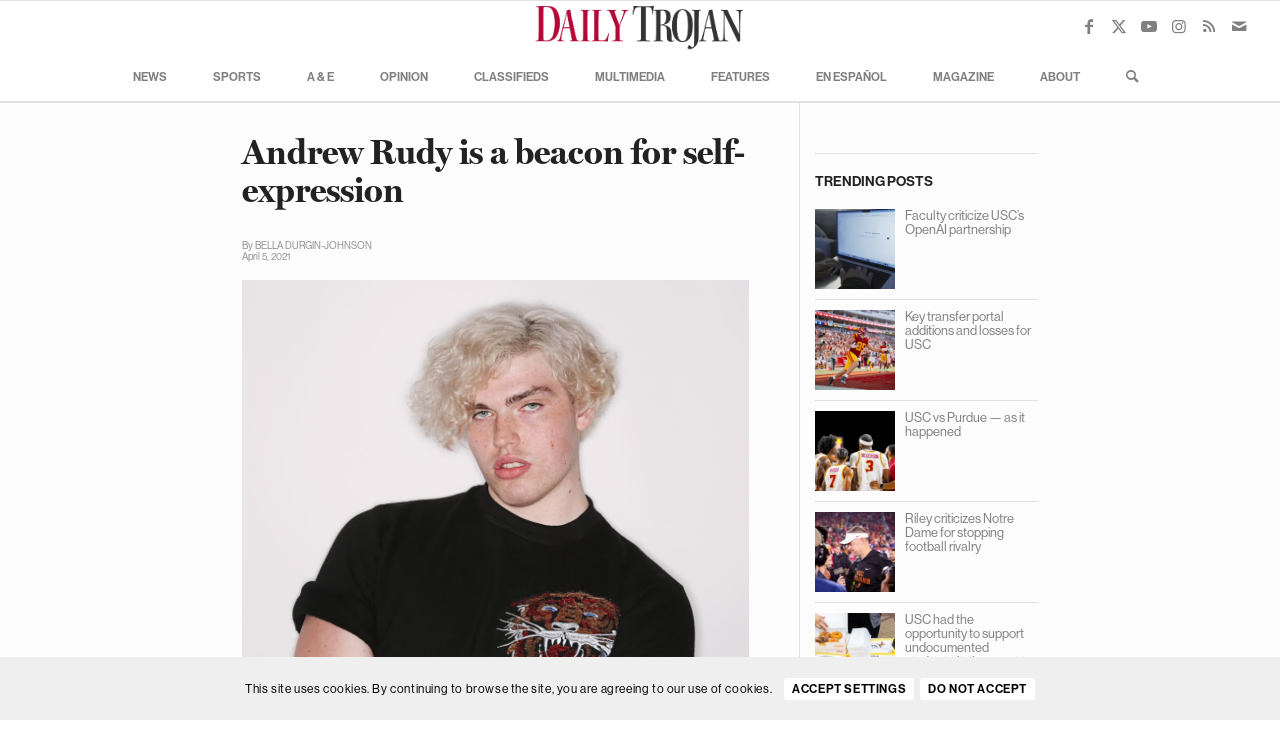

--- FILE ---
content_type: text/html; charset=UTF-8
request_url: https://dailytrojan.com/2021/04/05/andrew-rudy-is-a-beacon-for-self-expression/
body_size: 34697
content:
<!DOCTYPE html>
<html lang="en-US" class="html_stretched responsive av-preloader-disabled  html_header_top html_logo_center html_bottom_nav_header html_menu_right html_custom html_header_sticky html_header_shrinking_disabled html_mobile_menu_tablet html_header_searchicon html_content_align_center html_header_unstick_top html_header_stretch html_av-overlay-side html_av-overlay-side-classic html_av-submenu-noclone html_entry_id_157807 av-cookies-consent-show-message-bar av-cookies-cookie-consent-enabled av-cookies-can-opt-out av-cookies-user-silent-accept avia-cookie-check-browser-settings av-no-preview av-default-lightbox html_text_menu_active av-mobile-menu-switch-default">
<head>
<meta charset="UTF-8" />


<!-- mobile setting -->
<meta name="viewport" content="width=device-width, initial-scale=1">

<!-- Scripts/CSS and wp_head hook -->
<meta name='robots' content='index, follow, max-image-preview:large, max-snippet:-1, max-video-preview:-1' />
	<style>img:is([sizes="auto" i], [sizes^="auto," i]) { contain-intrinsic-size: 3000px 1500px }</style>
	
				<script type='text/javascript'>

				function avia_cookie_check_sessionStorage()
				{
					//	FF throws error when all cookies blocked !!
					var sessionBlocked = false;
					try
					{
						var test = sessionStorage.getItem( 'aviaCookieRefused' ) != null;
					}
					catch(e)
					{
						sessionBlocked = true;
					}

					var aviaCookieRefused = ! sessionBlocked ? sessionStorage.getItem( 'aviaCookieRefused' ) : null;

					var html = document.getElementsByTagName('html')[0];

					/**
					 * Set a class to avoid calls to sessionStorage
					 */
					if( sessionBlocked || aviaCookieRefused )
					{
						if( html.className.indexOf('av-cookies-session-refused') < 0 )
						{
							html.className += ' av-cookies-session-refused';
						}
					}

					if( sessionBlocked || aviaCookieRefused || document.cookie.match(/aviaCookieConsent/) )
					{
						if( html.className.indexOf('av-cookies-user-silent-accept') >= 0 )
						{
							 html.className = html.className.replace(/\bav-cookies-user-silent-accept\b/g, '');
						}
					}
				}

				avia_cookie_check_sessionStorage();

			</script>
			
	<!-- This site is optimized with the Yoast SEO plugin v24.9 - https://yoast.com/wordpress/plugins/seo/ -->
	<title>Andrew Rudy is a beacon for self-expression - Daily Trojan</title>
	<link rel="canonical" href="https://dailytrojan.com/a-and-e/2021/04/05/andrew-rudy-is-a-beacon-for-self-expression/" />
	<meta property="og:locale" content="en_US" />
	<meta property="og:type" content="article" />
	<meta property="og:title" content="Andrew Rudy is a beacon for self-expression - Daily Trojan" />
	<meta property="og:description" content="While his inspirations lie in Melanie Martinez’s story-like patterns, the Thornton sophomore is able to craft art of his own." />
	<meta property="og:url" content="https://dailytrojan.com/a-and-e/2021/04/05/andrew-rudy-is-a-beacon-for-self-expression/" />
	<meta property="og:site_name" content="Daily Trojan" />
	<meta property="article:publisher" content="http://facebook.com/DailyTrojan" />
	<meta property="article:published_time" content="2021-04-05T07:00:00+00:00" />
	<meta property="og:image" content="https://dailytrojan.com/wp-content/uploads/2021/04/Image-from-iOS-1.png" />
	<meta property="og:image:width" content="1036" />
	<meta property="og:image:height" content="1000" />
	<meta property="og:image:type" content="image/png" />
	<meta name="author" content="Tomás Mier" />
	<meta name="twitter:card" content="summary_large_image" />
	<meta name="twitter:creator" content="@dailytrojan" />
	<meta name="twitter:site" content="@dailytrojan" />
	<meta name="twitter:label1" content="Written by" />
	<meta name="twitter:data1" content="Tomás Mier" />
	<meta name="twitter:label2" content="Est. reading time" />
	<meta name="twitter:data2" content="5 minutes" />
	<script type="application/ld+json" class="yoast-schema-graph">{"@context":"https://schema.org","@graph":[{"@type":"WebPage","@id":"https://dailytrojan.com/a-and-e/2021/04/05/andrew-rudy-is-a-beacon-for-self-expression/","url":"https://dailytrojan.com/a-and-e/2021/04/05/andrew-rudy-is-a-beacon-for-self-expression/","name":"Andrew Rudy is a beacon for self-expression - Daily Trojan","isPartOf":{"@id":"https://dailytrojan.com/#website"},"primaryImageOfPage":{"@id":"https://dailytrojan.com/a-and-e/2021/04/05/andrew-rudy-is-a-beacon-for-self-expression/#primaryimage"},"image":{"@id":"https://dailytrojan.com/a-and-e/2021/04/05/andrew-rudy-is-a-beacon-for-self-expression/#primaryimage"},"thumbnailUrl":"https://dailytrojan.com/wp-content/uploads/2021/04/Image-from-iOS-1.png","datePublished":"2021-04-05T07:00:00+00:00","author":{"@id":"https://dailytrojan.com/#/schema/person/7d18f58ad23155bd4d99e8b57ea5aaf1"},"breadcrumb":{"@id":"https://dailytrojan.com/a-and-e/2021/04/05/andrew-rudy-is-a-beacon-for-self-expression/#breadcrumb"},"inLanguage":"en-US","potentialAction":[{"@type":"ReadAction","target":["https://dailytrojan.com/a-and-e/2021/04/05/andrew-rudy-is-a-beacon-for-self-expression/"]}]},{"@type":"ImageObject","inLanguage":"en-US","@id":"https://dailytrojan.com/a-and-e/2021/04/05/andrew-rudy-is-a-beacon-for-self-expression/#primaryimage","url":"https://dailytrojan.com/wp-content/uploads/2021/04/Image-from-iOS-1.png","contentUrl":"https://dailytrojan.com/wp-content/uploads/2021/04/Image-from-iOS-1.png","width":1036,"height":1000},{"@type":"BreadcrumbList","@id":"https://dailytrojan.com/a-and-e/2021/04/05/andrew-rudy-is-a-beacon-for-self-expression/#breadcrumb","itemListElement":[{"@type":"ListItem","position":1,"name":"Home","item":"https://dailytrojan.com/home/"},{"@type":"ListItem","position":2,"name":"Andrew Rudy is a beacon for self-expression"}]},{"@type":"WebSite","@id":"https://dailytrojan.com/#website","url":"https://dailytrojan.com/","name":"Daily Trojan","description":"University of Southern California","potentialAction":[{"@type":"SearchAction","target":{"@type":"EntryPoint","urlTemplate":"https://dailytrojan.com/?s={search_term_string}"},"query-input":{"@type":"PropertyValueSpecification","valueRequired":true,"valueName":"search_term_string"}}],"inLanguage":"en-US"},{"@type":"Person","@id":"https://dailytrojan.com/#/schema/person/7d18f58ad23155bd4d99e8b57ea5aaf1","name":"Tomás Mier","image":{"@type":"ImageObject","inLanguage":"en-US","@id":"https://dailytrojan.com/#/schema/person/image/","url":"https://secure.gravatar.com/avatar/7c23d08b84024cc7222af359a4776561d7e4dae022f91ce8059f1554af576b97?s=96&d=mm&r=pg","contentUrl":"https://secure.gravatar.com/avatar/7c23d08b84024cc7222af359a4776561d7e4dae022f91ce8059f1554af576b97?s=96&d=mm&r=pg","caption":"Tomás Mier"},"url":"https://dailytrojan.com/author/tmier/"}]}</script>
	<!-- / Yoast SEO plugin. -->


<link rel='dns-prefetch' href='//www.googletagmanager.com' />
<link rel='dns-prefetch' href='//use.fontawesome.com' />
<link rel="alternate" type="application/rss+xml" title="Daily Trojan &raquo; Feed" href="https://dailytrojan.com/feed/" />
<link rel="alternate" type="application/rss+xml" title="Daily Trojan &raquo; Comments Feed" href="https://dailytrojan.com/comments/feed/" />
<script type="text/javascript">
/* <![CDATA[ */
window._wpemojiSettings = {"baseUrl":"https:\/\/s.w.org\/images\/core\/emoji\/16.0.1\/72x72\/","ext":".png","svgUrl":"https:\/\/s.w.org\/images\/core\/emoji\/16.0.1\/svg\/","svgExt":".svg","source":{"concatemoji":"https:\/\/dailytrojan.com\/wp-includes\/js\/wp-emoji-release.min.js?ver=f601a211c5724bf0cc57f48800aa6cf6"}};
/*! This file is auto-generated */
!function(s,n){var o,i,e;function c(e){try{var t={supportTests:e,timestamp:(new Date).valueOf()};sessionStorage.setItem(o,JSON.stringify(t))}catch(e){}}function p(e,t,n){e.clearRect(0,0,e.canvas.width,e.canvas.height),e.fillText(t,0,0);var t=new Uint32Array(e.getImageData(0,0,e.canvas.width,e.canvas.height).data),a=(e.clearRect(0,0,e.canvas.width,e.canvas.height),e.fillText(n,0,0),new Uint32Array(e.getImageData(0,0,e.canvas.width,e.canvas.height).data));return t.every(function(e,t){return e===a[t]})}function u(e,t){e.clearRect(0,0,e.canvas.width,e.canvas.height),e.fillText(t,0,0);for(var n=e.getImageData(16,16,1,1),a=0;a<n.data.length;a++)if(0!==n.data[a])return!1;return!0}function f(e,t,n,a){switch(t){case"flag":return n(e,"\ud83c\udff3\ufe0f\u200d\u26a7\ufe0f","\ud83c\udff3\ufe0f\u200b\u26a7\ufe0f")?!1:!n(e,"\ud83c\udde8\ud83c\uddf6","\ud83c\udde8\u200b\ud83c\uddf6")&&!n(e,"\ud83c\udff4\udb40\udc67\udb40\udc62\udb40\udc65\udb40\udc6e\udb40\udc67\udb40\udc7f","\ud83c\udff4\u200b\udb40\udc67\u200b\udb40\udc62\u200b\udb40\udc65\u200b\udb40\udc6e\u200b\udb40\udc67\u200b\udb40\udc7f");case"emoji":return!a(e,"\ud83e\udedf")}return!1}function g(e,t,n,a){var r="undefined"!=typeof WorkerGlobalScope&&self instanceof WorkerGlobalScope?new OffscreenCanvas(300,150):s.createElement("canvas"),o=r.getContext("2d",{willReadFrequently:!0}),i=(o.textBaseline="top",o.font="600 32px Arial",{});return e.forEach(function(e){i[e]=t(o,e,n,a)}),i}function t(e){var t=s.createElement("script");t.src=e,t.defer=!0,s.head.appendChild(t)}"undefined"!=typeof Promise&&(o="wpEmojiSettingsSupports",i=["flag","emoji"],n.supports={everything:!0,everythingExceptFlag:!0},e=new Promise(function(e){s.addEventListener("DOMContentLoaded",e,{once:!0})}),new Promise(function(t){var n=function(){try{var e=JSON.parse(sessionStorage.getItem(o));if("object"==typeof e&&"number"==typeof e.timestamp&&(new Date).valueOf()<e.timestamp+604800&&"object"==typeof e.supportTests)return e.supportTests}catch(e){}return null}();if(!n){if("undefined"!=typeof Worker&&"undefined"!=typeof OffscreenCanvas&&"undefined"!=typeof URL&&URL.createObjectURL&&"undefined"!=typeof Blob)try{var e="postMessage("+g.toString()+"("+[JSON.stringify(i),f.toString(),p.toString(),u.toString()].join(",")+"));",a=new Blob([e],{type:"text/javascript"}),r=new Worker(URL.createObjectURL(a),{name:"wpTestEmojiSupports"});return void(r.onmessage=function(e){c(n=e.data),r.terminate(),t(n)})}catch(e){}c(n=g(i,f,p,u))}t(n)}).then(function(e){for(var t in e)n.supports[t]=e[t],n.supports.everything=n.supports.everything&&n.supports[t],"flag"!==t&&(n.supports.everythingExceptFlag=n.supports.everythingExceptFlag&&n.supports[t]);n.supports.everythingExceptFlag=n.supports.everythingExceptFlag&&!n.supports.flag,n.DOMReady=!1,n.readyCallback=function(){n.DOMReady=!0}}).then(function(){return e}).then(function(){var e;n.supports.everything||(n.readyCallback(),(e=n.source||{}).concatemoji?t(e.concatemoji):e.wpemoji&&e.twemoji&&(t(e.twemoji),t(e.wpemoji)))}))}((window,document),window._wpemojiSettings);
/* ]]> */
</script>
<style id='wp-emoji-styles-inline-css' type='text/css'>

	img.wp-smiley, img.emoji {
		display: inline !important;
		border: none !important;
		box-shadow: none !important;
		height: 1em !important;
		width: 1em !important;
		margin: 0 0.07em !important;
		vertical-align: -0.1em !important;
		background: none !important;
		padding: 0 !important;
	}
</style>
<link rel='stylesheet' id='wp-block-library-css' href='https://dailytrojan.com/wp-includes/css/dist/block-library/style.min.css?ver=f601a211c5724bf0cc57f48800aa6cf6' type='text/css' media='all' />
<style id='global-styles-inline-css' type='text/css'>
:root{--wp--preset--aspect-ratio--square: 1;--wp--preset--aspect-ratio--4-3: 4/3;--wp--preset--aspect-ratio--3-4: 3/4;--wp--preset--aspect-ratio--3-2: 3/2;--wp--preset--aspect-ratio--2-3: 2/3;--wp--preset--aspect-ratio--16-9: 16/9;--wp--preset--aspect-ratio--9-16: 9/16;--wp--preset--color--black: #000000;--wp--preset--color--cyan-bluish-gray: #abb8c3;--wp--preset--color--white: #ffffff;--wp--preset--color--pale-pink: #f78da7;--wp--preset--color--vivid-red: #cf2e2e;--wp--preset--color--luminous-vivid-orange: #ff6900;--wp--preset--color--luminous-vivid-amber: #fcb900;--wp--preset--color--light-green-cyan: #7bdcb5;--wp--preset--color--vivid-green-cyan: #00d084;--wp--preset--color--pale-cyan-blue: #8ed1fc;--wp--preset--color--vivid-cyan-blue: #0693e3;--wp--preset--color--vivid-purple: #9b51e0;--wp--preset--color--metallic-red: #b02b2c;--wp--preset--color--maximum-yellow-red: #edae44;--wp--preset--color--yellow-sun: #eeee22;--wp--preset--color--palm-leaf: #83a846;--wp--preset--color--aero: #7bb0e7;--wp--preset--color--old-lavender: #745f7e;--wp--preset--color--steel-teal: #5f8789;--wp--preset--color--raspberry-pink: #d65799;--wp--preset--color--medium-turquoise: #4ecac2;--wp--preset--gradient--vivid-cyan-blue-to-vivid-purple: linear-gradient(135deg,rgba(6,147,227,1) 0%,rgb(155,81,224) 100%);--wp--preset--gradient--light-green-cyan-to-vivid-green-cyan: linear-gradient(135deg,rgb(122,220,180) 0%,rgb(0,208,130) 100%);--wp--preset--gradient--luminous-vivid-amber-to-luminous-vivid-orange: linear-gradient(135deg,rgba(252,185,0,1) 0%,rgba(255,105,0,1) 100%);--wp--preset--gradient--luminous-vivid-orange-to-vivid-red: linear-gradient(135deg,rgba(255,105,0,1) 0%,rgb(207,46,46) 100%);--wp--preset--gradient--very-light-gray-to-cyan-bluish-gray: linear-gradient(135deg,rgb(238,238,238) 0%,rgb(169,184,195) 100%);--wp--preset--gradient--cool-to-warm-spectrum: linear-gradient(135deg,rgb(74,234,220) 0%,rgb(151,120,209) 20%,rgb(207,42,186) 40%,rgb(238,44,130) 60%,rgb(251,105,98) 80%,rgb(254,248,76) 100%);--wp--preset--gradient--blush-light-purple: linear-gradient(135deg,rgb(255,206,236) 0%,rgb(152,150,240) 100%);--wp--preset--gradient--blush-bordeaux: linear-gradient(135deg,rgb(254,205,165) 0%,rgb(254,45,45) 50%,rgb(107,0,62) 100%);--wp--preset--gradient--luminous-dusk: linear-gradient(135deg,rgb(255,203,112) 0%,rgb(199,81,192) 50%,rgb(65,88,208) 100%);--wp--preset--gradient--pale-ocean: linear-gradient(135deg,rgb(255,245,203) 0%,rgb(182,227,212) 50%,rgb(51,167,181) 100%);--wp--preset--gradient--electric-grass: linear-gradient(135deg,rgb(202,248,128) 0%,rgb(113,206,126) 100%);--wp--preset--gradient--midnight: linear-gradient(135deg,rgb(2,3,129) 0%,rgb(40,116,252) 100%);--wp--preset--font-size--small: 1rem;--wp--preset--font-size--medium: 1.125rem;--wp--preset--font-size--large: 1.75rem;--wp--preset--font-size--x-large: clamp(1.75rem, 3vw, 2.25rem);--wp--preset--spacing--20: 0.44rem;--wp--preset--spacing--30: 0.67rem;--wp--preset--spacing--40: 1rem;--wp--preset--spacing--50: 1.5rem;--wp--preset--spacing--60: 2.25rem;--wp--preset--spacing--70: 3.38rem;--wp--preset--spacing--80: 5.06rem;--wp--preset--shadow--natural: 6px 6px 9px rgba(0, 0, 0, 0.2);--wp--preset--shadow--deep: 12px 12px 50px rgba(0, 0, 0, 0.4);--wp--preset--shadow--sharp: 6px 6px 0px rgba(0, 0, 0, 0.2);--wp--preset--shadow--outlined: 6px 6px 0px -3px rgba(255, 255, 255, 1), 6px 6px rgba(0, 0, 0, 1);--wp--preset--shadow--crisp: 6px 6px 0px rgba(0, 0, 0, 1);}:root { --wp--style--global--content-size: 800px;--wp--style--global--wide-size: 1130px; }:where(body) { margin: 0; }.wp-site-blocks > .alignleft { float: left; margin-right: 2em; }.wp-site-blocks > .alignright { float: right; margin-left: 2em; }.wp-site-blocks > .aligncenter { justify-content: center; margin-left: auto; margin-right: auto; }:where(.is-layout-flex){gap: 0.5em;}:where(.is-layout-grid){gap: 0.5em;}.is-layout-flow > .alignleft{float: left;margin-inline-start: 0;margin-inline-end: 2em;}.is-layout-flow > .alignright{float: right;margin-inline-start: 2em;margin-inline-end: 0;}.is-layout-flow > .aligncenter{margin-left: auto !important;margin-right: auto !important;}.is-layout-constrained > .alignleft{float: left;margin-inline-start: 0;margin-inline-end: 2em;}.is-layout-constrained > .alignright{float: right;margin-inline-start: 2em;margin-inline-end: 0;}.is-layout-constrained > .aligncenter{margin-left: auto !important;margin-right: auto !important;}.is-layout-constrained > :where(:not(.alignleft):not(.alignright):not(.alignfull)){max-width: var(--wp--style--global--content-size);margin-left: auto !important;margin-right: auto !important;}.is-layout-constrained > .alignwide{max-width: var(--wp--style--global--wide-size);}body .is-layout-flex{display: flex;}.is-layout-flex{flex-wrap: wrap;align-items: center;}.is-layout-flex > :is(*, div){margin: 0;}body .is-layout-grid{display: grid;}.is-layout-grid > :is(*, div){margin: 0;}body{padding-top: 0px;padding-right: 0px;padding-bottom: 0px;padding-left: 0px;}a:where(:not(.wp-element-button)){text-decoration: underline;}:root :where(.wp-element-button, .wp-block-button__link){background-color: #32373c;border-width: 0;color: #fff;font-family: inherit;font-size: inherit;line-height: inherit;padding: calc(0.667em + 2px) calc(1.333em + 2px);text-decoration: none;}.has-black-color{color: var(--wp--preset--color--black) !important;}.has-cyan-bluish-gray-color{color: var(--wp--preset--color--cyan-bluish-gray) !important;}.has-white-color{color: var(--wp--preset--color--white) !important;}.has-pale-pink-color{color: var(--wp--preset--color--pale-pink) !important;}.has-vivid-red-color{color: var(--wp--preset--color--vivid-red) !important;}.has-luminous-vivid-orange-color{color: var(--wp--preset--color--luminous-vivid-orange) !important;}.has-luminous-vivid-amber-color{color: var(--wp--preset--color--luminous-vivid-amber) !important;}.has-light-green-cyan-color{color: var(--wp--preset--color--light-green-cyan) !important;}.has-vivid-green-cyan-color{color: var(--wp--preset--color--vivid-green-cyan) !important;}.has-pale-cyan-blue-color{color: var(--wp--preset--color--pale-cyan-blue) !important;}.has-vivid-cyan-blue-color{color: var(--wp--preset--color--vivid-cyan-blue) !important;}.has-vivid-purple-color{color: var(--wp--preset--color--vivid-purple) !important;}.has-metallic-red-color{color: var(--wp--preset--color--metallic-red) !important;}.has-maximum-yellow-red-color{color: var(--wp--preset--color--maximum-yellow-red) !important;}.has-yellow-sun-color{color: var(--wp--preset--color--yellow-sun) !important;}.has-palm-leaf-color{color: var(--wp--preset--color--palm-leaf) !important;}.has-aero-color{color: var(--wp--preset--color--aero) !important;}.has-old-lavender-color{color: var(--wp--preset--color--old-lavender) !important;}.has-steel-teal-color{color: var(--wp--preset--color--steel-teal) !important;}.has-raspberry-pink-color{color: var(--wp--preset--color--raspberry-pink) !important;}.has-medium-turquoise-color{color: var(--wp--preset--color--medium-turquoise) !important;}.has-black-background-color{background-color: var(--wp--preset--color--black) !important;}.has-cyan-bluish-gray-background-color{background-color: var(--wp--preset--color--cyan-bluish-gray) !important;}.has-white-background-color{background-color: var(--wp--preset--color--white) !important;}.has-pale-pink-background-color{background-color: var(--wp--preset--color--pale-pink) !important;}.has-vivid-red-background-color{background-color: var(--wp--preset--color--vivid-red) !important;}.has-luminous-vivid-orange-background-color{background-color: var(--wp--preset--color--luminous-vivid-orange) !important;}.has-luminous-vivid-amber-background-color{background-color: var(--wp--preset--color--luminous-vivid-amber) !important;}.has-light-green-cyan-background-color{background-color: var(--wp--preset--color--light-green-cyan) !important;}.has-vivid-green-cyan-background-color{background-color: var(--wp--preset--color--vivid-green-cyan) !important;}.has-pale-cyan-blue-background-color{background-color: var(--wp--preset--color--pale-cyan-blue) !important;}.has-vivid-cyan-blue-background-color{background-color: var(--wp--preset--color--vivid-cyan-blue) !important;}.has-vivid-purple-background-color{background-color: var(--wp--preset--color--vivid-purple) !important;}.has-metallic-red-background-color{background-color: var(--wp--preset--color--metallic-red) !important;}.has-maximum-yellow-red-background-color{background-color: var(--wp--preset--color--maximum-yellow-red) !important;}.has-yellow-sun-background-color{background-color: var(--wp--preset--color--yellow-sun) !important;}.has-palm-leaf-background-color{background-color: var(--wp--preset--color--palm-leaf) !important;}.has-aero-background-color{background-color: var(--wp--preset--color--aero) !important;}.has-old-lavender-background-color{background-color: var(--wp--preset--color--old-lavender) !important;}.has-steel-teal-background-color{background-color: var(--wp--preset--color--steel-teal) !important;}.has-raspberry-pink-background-color{background-color: var(--wp--preset--color--raspberry-pink) !important;}.has-medium-turquoise-background-color{background-color: var(--wp--preset--color--medium-turquoise) !important;}.has-black-border-color{border-color: var(--wp--preset--color--black) !important;}.has-cyan-bluish-gray-border-color{border-color: var(--wp--preset--color--cyan-bluish-gray) !important;}.has-white-border-color{border-color: var(--wp--preset--color--white) !important;}.has-pale-pink-border-color{border-color: var(--wp--preset--color--pale-pink) !important;}.has-vivid-red-border-color{border-color: var(--wp--preset--color--vivid-red) !important;}.has-luminous-vivid-orange-border-color{border-color: var(--wp--preset--color--luminous-vivid-orange) !important;}.has-luminous-vivid-amber-border-color{border-color: var(--wp--preset--color--luminous-vivid-amber) !important;}.has-light-green-cyan-border-color{border-color: var(--wp--preset--color--light-green-cyan) !important;}.has-vivid-green-cyan-border-color{border-color: var(--wp--preset--color--vivid-green-cyan) !important;}.has-pale-cyan-blue-border-color{border-color: var(--wp--preset--color--pale-cyan-blue) !important;}.has-vivid-cyan-blue-border-color{border-color: var(--wp--preset--color--vivid-cyan-blue) !important;}.has-vivid-purple-border-color{border-color: var(--wp--preset--color--vivid-purple) !important;}.has-metallic-red-border-color{border-color: var(--wp--preset--color--metallic-red) !important;}.has-maximum-yellow-red-border-color{border-color: var(--wp--preset--color--maximum-yellow-red) !important;}.has-yellow-sun-border-color{border-color: var(--wp--preset--color--yellow-sun) !important;}.has-palm-leaf-border-color{border-color: var(--wp--preset--color--palm-leaf) !important;}.has-aero-border-color{border-color: var(--wp--preset--color--aero) !important;}.has-old-lavender-border-color{border-color: var(--wp--preset--color--old-lavender) !important;}.has-steel-teal-border-color{border-color: var(--wp--preset--color--steel-teal) !important;}.has-raspberry-pink-border-color{border-color: var(--wp--preset--color--raspberry-pink) !important;}.has-medium-turquoise-border-color{border-color: var(--wp--preset--color--medium-turquoise) !important;}.has-vivid-cyan-blue-to-vivid-purple-gradient-background{background: var(--wp--preset--gradient--vivid-cyan-blue-to-vivid-purple) !important;}.has-light-green-cyan-to-vivid-green-cyan-gradient-background{background: var(--wp--preset--gradient--light-green-cyan-to-vivid-green-cyan) !important;}.has-luminous-vivid-amber-to-luminous-vivid-orange-gradient-background{background: var(--wp--preset--gradient--luminous-vivid-amber-to-luminous-vivid-orange) !important;}.has-luminous-vivid-orange-to-vivid-red-gradient-background{background: var(--wp--preset--gradient--luminous-vivid-orange-to-vivid-red) !important;}.has-very-light-gray-to-cyan-bluish-gray-gradient-background{background: var(--wp--preset--gradient--very-light-gray-to-cyan-bluish-gray) !important;}.has-cool-to-warm-spectrum-gradient-background{background: var(--wp--preset--gradient--cool-to-warm-spectrum) !important;}.has-blush-light-purple-gradient-background{background: var(--wp--preset--gradient--blush-light-purple) !important;}.has-blush-bordeaux-gradient-background{background: var(--wp--preset--gradient--blush-bordeaux) !important;}.has-luminous-dusk-gradient-background{background: var(--wp--preset--gradient--luminous-dusk) !important;}.has-pale-ocean-gradient-background{background: var(--wp--preset--gradient--pale-ocean) !important;}.has-electric-grass-gradient-background{background: var(--wp--preset--gradient--electric-grass) !important;}.has-midnight-gradient-background{background: var(--wp--preset--gradient--midnight) !important;}.has-small-font-size{font-size: var(--wp--preset--font-size--small) !important;}.has-medium-font-size{font-size: var(--wp--preset--font-size--medium) !important;}.has-large-font-size{font-size: var(--wp--preset--font-size--large) !important;}.has-x-large-font-size{font-size: var(--wp--preset--font-size--x-large) !important;}
:where(.wp-block-post-template.is-layout-flex){gap: 1.25em;}:where(.wp-block-post-template.is-layout-grid){gap: 1.25em;}
:where(.wp-block-columns.is-layout-flex){gap: 2em;}:where(.wp-block-columns.is-layout-grid){gap: 2em;}
:root :where(.wp-block-pullquote){font-size: 1.5em;line-height: 1.6;}
</style>
<link rel='stylesheet' id='flytedesk-digital-css' href='https://dailytrojan.com/wp-content/plugins/flytedesk-digital/public/css/flytedesk-digital-public.css?ver=20181101' type='text/css' media='all' />
<link rel='stylesheet' id='wpos-slick-style-css' href='https://dailytrojan.com/wp-content/plugins/wp-trending-post-slider-and-widget/assets/css/slick.css?ver=1.8.3' type='text/css' media='all' />
<link rel='stylesheet' id='wtpsw-public-style-css' href='https://dailytrojan.com/wp-content/plugins/wp-trending-post-slider-and-widget/assets/css/wtpsw-public.css?ver=1.8.3' type='text/css' media='all' />
<link rel='stylesheet' id='dflip-style-css' href='https://dailytrojan.com/wp-content/plugins/3d-flipbook-dflip-lite/assets/css/dflip.min.css?ver=2.3.57' type='text/css' media='all' />
<link rel='stylesheet' id='font-awesome-official-css' href='https://use.fontawesome.com/releases/v6.4.0/css/all.css' type='text/css' media='all' integrity="sha384-iw3OoTErCYJJB9mCa8LNS2hbsQ7M3C0EpIsO/H5+EGAkPGc6rk+V8i04oW/K5xq0" crossorigin="anonymous" />
<link rel='stylesheet' id='avia-merged-styles-css' href='https://dailytrojan.com/wp-content/uploads/dynamic_avia/avia-merged-styles-950e357a0f0a35117195e35bbd6967ed---6965d1aa1a002.css' type='text/css' media='all' />
<link rel='stylesheet' id='font-awesome-official-v4shim-css' href='https://use.fontawesome.com/releases/v6.4.0/css/v4-shims.css' type='text/css' media='all' integrity="sha384-TjXU13dTMPo+5ZlOUI1IGXvpmajjoetPqbUJqTx+uZ1bGwylKHNEItuVe/mg/H6l" crossorigin="anonymous" />
<script type="text/javascript" src="https://dailytrojan.com/wp-includes/js/jquery/jquery.min.js?ver=3.7.1" id="jquery-core-js"></script>
<script type="text/javascript" src="https://dailytrojan.com/wp-includes/js/jquery/jquery-migrate.min.js?ver=3.4.1" id="jquery-migrate-js"></script>
<script type="text/javascript" id="flytedesk-digital-js-extra">
/* <![CDATA[ */
var flytedesk_digital_publisher = {"uuid":"8b831226-cb79-4ac6-9f6f-ce1f18bac0d0"};
/* ]]> */
</script>
<script type="text/javascript" src="https://dailytrojan.com/wp-content/plugins/flytedesk-digital/public/js/flytedesk-digital-public.js?ver=20181101" id="flytedesk-digital-js"></script>

<!-- Google tag (gtag.js) snippet added by Site Kit -->

<!-- Google Analytics snippet added by Site Kit -->
<script type="text/javascript" src="https://www.googletagmanager.com/gtag/js?id=GT-MKBHM2H" id="google_gtagjs-js" async></script>
<script type="text/javascript" id="google_gtagjs-js-after">
/* <![CDATA[ */
window.dataLayer = window.dataLayer || [];function gtag(){dataLayer.push(arguments);}
gtag("set","linker",{"domains":["dailytrojan.com"]});
gtag("js", new Date());
gtag("set", "developer_id.dZTNiMT", true);
gtag("config", "GT-MKBHM2H");
 window._googlesitekit = window._googlesitekit || {}; window._googlesitekit.throttledEvents = []; window._googlesitekit.gtagEvent = (name, data) => { var key = JSON.stringify( { name, data } ); if ( !! window._googlesitekit.throttledEvents[ key ] ) { return; } window._googlesitekit.throttledEvents[ key ] = true; setTimeout( () => { delete window._googlesitekit.throttledEvents[ key ]; }, 5 ); gtag( "event", name, { ...data, event_source: "site-kit" } ); } 
/* ]]> */
</script>

<!-- End Google tag (gtag.js) snippet added by Site Kit -->
<script type="text/javascript" src="https://dailytrojan.com/wp-content/uploads/dynamic_avia/avia-head-scripts-a8ba7b2bae75f7d813bf49c48b94d618---6965251c8abaf.js" id="avia-head-scripts-js"></script>
<link rel="https://api.w.org/" href="https://dailytrojan.com/wp-json/" /><link rel="alternate" title="JSON" type="application/json" href="https://dailytrojan.com/wp-json/wp/v2/posts/157807" /><link rel="EditURI" type="application/rsd+xml" title="RSD" href="https://dailytrojan.com/xmlrpc.php?rsd" />

<link rel='shortlink' href='https://dailytrojan.com/?p=157807' />
<link rel="alternate" title="oEmbed (JSON)" type="application/json+oembed" href="https://dailytrojan.com/wp-json/oembed/1.0/embed?url=https%3A%2F%2Fdailytrojan.com%2F2021%2F04%2F05%2Fandrew-rudy-is-a-beacon-for-self-expression%2F" />
<link rel="alternate" title="oEmbed (XML)" type="text/xml+oembed" href="https://dailytrojan.com/wp-json/oembed/1.0/embed?url=https%3A%2F%2Fdailytrojan.com%2F2021%2F04%2F05%2Fandrew-rudy-is-a-beacon-for-self-expression%2F&#038;format=xml" />

<!-- This site is using AdRotate Professional v5.14.4 to display their advertisements - https://ajdg.solutions/ -->
<!-- AdRotate CSS -->
<style type="text/css" media="screen">
	.gtravjk { margin:0px; padding:0px; overflow:hidden; line-height:1; zoom:1; }
	.gtravjk img { height:auto; }
	.gtravjk-col { position:relative; float:left; }
	.gtravjk-col:first-child { margin-left: 0; }
	.gtravjk-col:last-child { margin-right: 0; }
	.woocommerce-page .gtravjk, .bbpress-wrapper .gtravjk { margin: 20px auto; clear:both; }
	.gtravjk-2 { min-width:0px; max-width:300px; }
	.btravjk-2 { margin:0px 0px 10px 0px; }
	.gtravjk-5 {  margin: 0 auto; }
	@media only screen and (max-width: 480px) {
		.gtravjk-col, .gtravjk-dyn, .gtravjk-single { width:100%; margin-left:0; margin-right:0; }
		.woocommerce-page .gtravjk, .bbpress-wrapper .gtravjk { margin: 10px auto; }
	}
</style>
<!-- /AdRotate CSS -->

<meta name="generator" content="Site Kit by Google 1.148.0" /><script type="text/javascript">
(function(url){
	if(/(?:Chrome\/26\.0\.1410\.63 Safari\/537\.31|WordfenceTestMonBot)/.test(navigator.userAgent)){ return; }
	var addEvent = function(evt, handler) {
		if (window.addEventListener) {
			document.addEventListener(evt, handler, false);
		} else if (window.attachEvent) {
			document.attachEvent('on' + evt, handler);
		}
	};
	var removeEvent = function(evt, handler) {
		if (window.removeEventListener) {
			document.removeEventListener(evt, handler, false);
		} else if (window.detachEvent) {
			document.detachEvent('on' + evt, handler);
		}
	};
	var evts = 'contextmenu dblclick drag dragend dragenter dragleave dragover dragstart drop keydown keypress keyup mousedown mousemove mouseout mouseover mouseup mousewheel scroll'.split(' ');
	var logHuman = function() {
		if (window.wfLogHumanRan) { return; }
		window.wfLogHumanRan = true;
		var wfscr = document.createElement('script');
		wfscr.type = 'text/javascript';
		wfscr.async = true;
		wfscr.src = url + '&r=' + Math.random();
		(document.getElementsByTagName('head')[0]||document.getElementsByTagName('body')[0]).appendChild(wfscr);
		for (var i = 0; i < evts.length; i++) {
			removeEvent(evts[i], logHuman);
		}
	};
	for (var i = 0; i < evts.length; i++) {
		addEvent(evts[i], logHuman);
	}
})('//dailytrojan.com/?wordfence_lh=1&hid=30687EFD1BAE78B025FC1F4784FB2D05');
</script><link rel="profile" href="https://gmpg.org/xfn/11" />
<link rel="alternate" type="application/rss+xml" title="Daily Trojan RSS2 Feed" href="https://dailytrojan.com/feed/" />
<link rel="pingback" href="https://dailytrojan.com/xmlrpc.php" />

<style type='text/css' media='screen'>
 #top #header_main > .container, #top #header_main > .container .main_menu  .av-main-nav > li > a, #top #header_main #menu-item-shop .cart_dropdown_link{ height:50px; line-height: 50px; }
 .html_top_nav_header .av-logo-container{ height:50px;  }
 .html_header_top.html_header_sticky #top #wrap_all #main{ padding-top:102px; } 
</style>
<!--[if lt IE 9]><script src="https://dailytrojan.com/wp-content/themes/enfold/js/html5shiv.js"></script><![endif]-->
<link rel="icon" href="https://dailytrojan.com/images-dte/favicon.ico" type="image/x-icon">

<!-- To speed up the rendering and to display the site as fast as possible to the user we include some styles and scripts for above the fold content inline -->
<script type="text/javascript">'use strict';var avia_is_mobile=!1;if(/Android|webOS|iPhone|iPad|iPod|BlackBerry|IEMobile|Opera Mini/i.test(navigator.userAgent)&&'ontouchstart' in document.documentElement){avia_is_mobile=!0;document.documentElement.className+=' avia_mobile '}
else{document.documentElement.className+=' avia_desktop '};document.documentElement.className+=' js_active ';(function(){var e=['-webkit-','-moz-','-ms-',''],n='',o=!1,a=!1;for(var t in e){if(e[t]+'transform' in document.documentElement.style){o=!0;n=e[t]+'transform'};if(e[t]+'perspective' in document.documentElement.style){a=!0}};if(o){document.documentElement.className+=' avia_transform '};if(a){document.documentElement.className+=' avia_transform3d '};if(typeof document.getElementsByClassName=='function'&&typeof document.documentElement.getBoundingClientRect=='function'&&avia_is_mobile==!1){if(n&&window.innerHeight>0){setTimeout(function(){var e=0,o={},a=0,t=document.getElementsByClassName('av-parallax'),i=window.pageYOffset||document.documentElement.scrollTop;for(e=0;e<t.length;e++){t[e].style.top='0px';o=t[e].getBoundingClientRect();a=Math.ceil((window.innerHeight+i-o.top)*0.3);t[e].style[n]='translate(0px, '+a+'px)';t[e].style.top='auto';t[e].className+=' enabled-parallax '}},50)}}})();</script>		<style type="text/css" id="wp-custom-css">
			@import url("https://use.typekit.net/drd1msx.css");
/*
=================================
DOCUMENTATION: dailytrojan.com/internal/customize-css-documentation/

=================================*/
a.wp-block-button__link:hover {
    text-decoration: none;
    color: white;
}

a.wp-block-button__link {
    text-decoration: none;
    color: white;
}

div.wp-block-buttons {
    font-family: 'neue-haas-grotesk-display', Helvetica, Arial, sans-serif;
}

.embed-branding-overlay {
    display: none !important;
}

i {
    font-family: 'georgiapro';
    font-style: italic;
}

/* 
 * import fonts
 * fonts are hosted at dailytrojanonline.com
 * 
*/
/*

SELF HOSTED FONTS HAVE BEEN DEPRECATED IN FAVOR OF ADOBE FONT HOSTING
CHANGE MADE BY NOAH PINALES, MARCH 2025
OLD SELF HOSTED FONTS ARE LEFT HERE FOR REFERENCE, THE NEW NAMES FOR FONTS ARE LEFT IN A COMMENT WITH ANY NOTES.

@font-face {
    font-family: 'Kepler Std Medium Condensed Display';     //NEW FONT FAMILY NAME: "kepler-std-condensed-display" weight: 500      migration done
    src: url('https://dailytrojanonline.com/Kepler%20Std%20Medium%20Condensed%20Display.otf')
}

@font-face {
    font-family: 'Miller Text Bold';                        //NEW FONT FAMILY NAME: "miller-text" weight:700                        migration done
    src: url('https://dailytrojanonline.com/miller-text-bold.otf');
}

@font-face {
    font-family: 'Miller Text Bold Italic';                 //NEW FONT FAMILY NAME: "miller-text" weight:700, font-style: italic    migration done
    src: url('https://dailytrojanonline.com/Miller%20Text%20Bold%20Italic.otf')
}

@font-face {
    font-family: 'Miller Display Bold';                     //NEW FONT FAMILY NAME: "miller-display" weight: 700                    migration done
    src: url('https://dailytrojanonline.com/MillerDisplay-Bold.ttf');
}

@font-face {
    font-family: 'Miller Text';                             //NEW FONT FAMILY NAME: "miller-text" weight: 400                       migration done
    src: url('https://dailytrojanonline.com/Miller%20Text%20Regular.otf')
}

@font-face {
    font-family: 'Georgia Italic';                          //NEW FONT FAMILY NAME: "georgiapro"; weight: 400, font-style: italic   migration done
    src: url('https://dailytrojanonline.com/georgiai.ttf');
}

@font-face {
    font-family: 'Neue Haas Grotesk Pro';                   //NEW FONT FAMILY NAME: "neue-haas-grotesk-display" weight: 400            migration done
    src: url('https://dailytrojanonline.com/NeueHaasDisplayRoman.ttf');
}

@font-face {
    font-family: 'Neue Haas Grotesk Pro Bold';              //NEW FONT FAMILY NAME: "neue-haas-grotesk-display" weight: 600            migration done
    src: url('https://dailytrojanonline.com/NeueHaasDisplayMediu.ttf'); 
}

@font-face {
    font-family: 'Big Caslon Black';                        //NEW FONT FAMILY NAME: "big-caslon-fb" weight: 800                     migration done
    src: url('https://dailytrojanonline.com/BigCaslonFB-Black.ttf')
}

@font-face {
    font-family: 'Luke';                                    //NEW FONT FAMILY NAME: "luke-thin" weight: 100                         migration done
    src: url('https://dailytrojanonline.com/Luke-Thin100.ttf')
}

@font-face {
    font-family: 'Gastromond';                              //NEW FONT FAMILY NAME: "gastromond" weight: 400                        migration done
    src: url('https://dailytrojanonline.com/Gastromond-Regular.ttf');       
}

@font-face {
    font-family: 'Gastromond Italic';                       //NEW FONT FAMILY NAME: "gastromond" weight: 400, font-style: italic    migration done
    src: url('https://dailytrojanonline.com/Gastromond-Italic.ttf');
}

@font-face {
    font-family: 'Boogie Nights';                           //NEW FONT FAMILY NAME: "glodok" weight: 100                            migration done
    src: url('https://dailytrojanonline.com/BoogieNightsShadowNF.ttf')
}

*/


/* the basics */
h1,
h2,
h3 {
    font-family: 'miller-display' !important;
    font-weight: bold;
}

h1 em,
h2 em,
h3 em,
h5 em {
    font-family: 'miller-text';
    font-style: italic;
    font-weight: bold;
}

h5 {
    font-family: 'neue-haas-grotesk-display';
    font-weight: bold;
    margin-top: 10px;
}

h6,
.last-updated {
    font-family: 'neue-haas-grotesk-display';
    font-size: 13px;
    font-weight: normal;
    color: grey !important;
}

h6 a {
    text-decoration: underline !important;
}

h6 {
    margin-bottom: 10px;
}

p em,
li em {
    font-family: 'georgiapro';
    font-style: italic;
}

h2 a {
    transition: 0.2s;
}

h2 a:hover {
    color: grey !important;
}

h4 {
    font-family: 'neue-haas-grotesk-display' !important;
    font-weight: bold;
    margin-bottom: 20px;
}

h4 b,
h6 b,
h4 strong,
h6 strong {
    color: black !important;
}

h1 {
    font-size: 35px !important;
    text-align: left !important;
    margin: auto;
}

h1 strong,
h1 b {
    color: black !important;
}

@media screen and (max-width: 800px) {
    h1 {
        font-size: 28px !important;
    }
}

.av-magazine-entry-big .av-magazine-title {
    font-size: 24px !important;
}

h4 b,
h4 strong,
h6 b,
h6 strong,
p b,
p strong,
li b,
li strong {
    font-family: 'neue-haas-grotesk-display';
    font-weight: bold;
}

b,
strong {
    font-weight: normal;
}

figcaption {
    font-size: 13px;
}

img {
    border-radius: 0 !important;
}

code {
    color: #900;
    border: 1px solid;
    background: #efefef;
    padding: 0 5px;
}

a:hover {
    cursor: pointer !important;
}

/* misc sitewide customizing */
div.hr {
    height: 10px;
}

.av-layout-grid-container .flex_cell {
    padding-bottom: 0;
}

.av-layout-grid-container .flex_cell .blog-tags {
    padding-bottom: 50px;
}

@media screen and (max-width:767px) {
    .responsive #top #wrap_all .av-flex-cells .no_margin {
        padding-left: 0 !important;
        padding-right: 0 !important;
    }

    h1,
    h2,
    h3,
    h4,
    h5,
    h6,
    p,
    form,
    .av-post-metadata-container,
    span.post-meta-infos,
    h2.post-title.entry-title,
    #cover-story,
    #hp-main-feature-img,
    #hp-sub-main-feature-list h2.post-title,
    #hp-podcast-list h2.post-title,
    #hp-ae-half-hed .post-entry,
    #hp-ae-half-img,
    #hp-opin-half-excerpt,
    #hp-opin-half-excerpt-hed h2.post-title,
    #hp-mag-list h2.post-title,
    .entry-content,
    .pfp-sticker,
    iframe.instagram-media-rendered,
    .avia-button-wrap,
    .avia-builder-widget-area,
    #column-hdshot,
    #hp-our-columnists-with-img img,
    #magazin-hp-articles-grid-row,
    .av-magazine-group,
    #ae-review-stars,
    .wp-image-181635,
    #magazin-post-hed {
        padding-left: 8% !important;
        padding-right: 8% !important;
    }

    .liv-updat-post {
        margin-left: 5px;
        margin-right: 5px;
    }

    .avia-image-container {
        margin-right: 0 !important;
    }

    #mag-first-cntnt h2.post-title {
        font-size: 24px !important;
    }

    .hr.hr-default {
        margin-left: 5% !important;
        margin-right: 5% !important;
        width: 90%;
    }

    p {
        font-size: 14px !important;
        line-height: 1.5;
    }

    h6 {
        font-size: 12px;
    }

    .avia-builder-widget-area h3,
    .avia-builder-widget-area h4,
    .avia-builder-widget-area h6,
    .pfp-sticker h6,
    #mag-first-cntnt h2.post-title,
    #mag-first-cntnt .post-meta-infos,
    #mag-first-cntnt .entry-content,
    #magazin-hp-articles-grid-row h2.post-title,
    #magazin-hp-articles-grid-row h6,
    #magazin-hp-articles-grid-row h4,
    .av-magazine-group h3,
    #magazin-post-hed h4,
    .liv-updat-post {
        padding-left: 0 !important;
        padding-right: 0 !important;
    }

    .podcasts-page-episode-list h2.post-title {
        display: inline-block !important;
    }

    .liv-updat-post li {
        margin-left: 8%;
        margin-right: 8%;
    }
}

#avia-menu li {
    margin-right: 20px !important;
}

.avia-menu-text {
    font-size: 12px;
}

.post-meta-infos {
    font-size: 11px;
}

#header_main_alternate {
    border: none !important;
}

.liv-updat-post {
    padding: 15px;
    border: 1px solid black !important;
    margin-bottom: 20px;
}

.liv-updat-post a {
    text-decoration: underline !important;
}

.liv-updat-post p,
.liv-updat-post li {
    font-size: 15px;
    line-height: 1.2;
}

.liv-updat-post h6 {
    margin-bottom: 10px;
}

#pin .liv-updat-post {
    border: 2px solid #900 !important;
    padding: 15px;
}

#pin .liv-updat-post strong,
#pin .liv-updat-post a {
    color: #900;
}

#pin .liv-updat-post h4,
#pin .liv-updat-post h6 {
    color: black !important;
}

@media screen and (max-width: 800px) {

    .liv-updat-post p,
    .liv-updat-post li {
        font-size: 14px;
        line-height: 1.2;
    }
}

.liv-updat-post h4 b {
    color: black;
}

#liv-updat-hp a {
    background: #990000;
    display: block;
    padding: 10px 14px;
    color: white !important;
}

.av-magazine-sideshow .av-magazine-title {
    font-size: 17px !important;
}

.wp-block-image {
    max-width: 100%;
    margin-bottom: 2em;
    font-size: 75%;
    font-family: 'neue-haas-grotesk-display';
    line-height: 140%;
}

.av-main-nav {
    line-height: 30px;
    font-family: 'neue-haas-grotesk-display' !important;
    font-weight: bold !important;
    text-transform: uppercase;
}

.widgettitle,
.textwidget a {
    font-family: 'neue-haas-grotesk-display' !important;
    font-weight: bold;
}

.entry-content-header,
.slide-meta {
    font-family: 'neue-haas-grotesk-display' !important;
    font-size: 16px !important;
    padding-bottom: 0 !important;
}

.av-ftrd-sid h2 {
    font-size: 19px !important;
    text-align: left;
    letter-spacing: normal !important;
}

.entry-content {
    text-align: left;
    line-height: 1.3em;
    padding-top: 0 !important;
    margin: 0 !important;
}

.entry-content-header {
    padding-bottom: 10px;
    margin: 0 !important;
    text-align: left !important;
}

.post-meta-infos {
    text-align: left !important;
    line-height: 1;
    padding: 10px 0 !important;
}

.hdlin .entry-content {
    padding-top: 20px;
    text-align: center !important;
    margin: auto !important;
}

.hdlin .post-meta-infos {
    text-align: center !important;
}

.hdlin .entry-content-header {
    width: 100% !important;
    margin: auto !important;
}

.hdlin .entry-title {
    font-size: 38px !important;
    text-align: center !important;
}

.hdlin .post_delimiter {
    display: none !important;
}

.post-title {
    text-align: left !important;
}

.av-layout-grid-container {
    width: 80%;
    max-width: 1310px;
    margin: 0 auto !important;
    border-bottom: 0 !important;
}

#after_grid_row_1 {
    border-top: 0 !important;
}

@media screen and (max-width:767px) {
    .hdlin .entry-title {
        font-size: 35px !important;
    }

    .av-layout-grid-container {
        width: 100% !important;
    }
}

.avia_message_box_content {
    text-transform: none;
    font-family: 'neue-haas-grotesk-display' !important;
    font-weight: bold;
}

.av-ftrd-sid .entry-content {
    font-size: 16px !important;
    padding-top: 0;
    padding-bottom: 20px;
}

.av-ftrd-sid .post_delimiter {
    display: none !important;
}

.av-magazine-content {
    font-size: 16px !important;
}

#mor-storis .entry-content-header {
    display: none;
}

#mor-storis .entry-content {
    font-size: 15px !important;
    margin-top: 5px !important;
}

.blog-tags a {
    font-family: 'neue-haas-grotesk-display';
    font-size: 13px !important;
    line-height: 1.8 !important;
    white-space: nowrap !important;
}

.blog-tags {
    color: white !important;
}

.gtravjk img {
    margin: auto;
    padding-bottom: 20px !important;
}

.multi-hdlin h2,
.pod-hdlin h2 {
    font-family: 'neue-haas-grotesk-display' !important;
    font-weight: bold;
}

.pod-hdlin h2 {
    font-size: 17px !important;
    line-height: 1em !important;
}

.pod-hdlin .entry-content,
.pod-hdlin .entry-content-header {
    display: none;
}

.slide-entry {
    margin-bottom: 20px !important;
}

.copyright,
#footer a {
    font-family: 'neue-haas-grotesk-display' !important;
    font-weight: bold;
}

.submit-tips h4 {
    margin: 0 !important;
}

.tag-page-post-type-title {
    font-family: 'neue-haas-grotesk-display' !important;
    font-weight: bold;
    font-size: 16px !important;
    text-transform: none !important;
}

.ftrd-slidr .entry-content {
    display: none !important;
    padding: 0 !important;
}

.wp-block-quote cite {
    font-family: 'neue-haas-grotesk-display';
}

.menu-item, .menu-item * {
    font-weight: bold !important;
}

.blink {
    animation: blinker 1s cubic-bezier(.5, 0, 1, 1) infinite alternate;
}

@keyframes blinker {
    from {
        opacity: 1;
    }

    to {
        opacity: 0;
    }
}

.live-blink h4 {
    color: #990000;
    padding-bottom: 20px;
}

.rostr h6 {
    margin-bottom: 10px;
}

.hr {
    margin: 20px 0 !important;
}

/* magazine */
#magazin-title h1 {
    text-transform: none;
    font-family: 'luke-thin' !important;
    font-weight: 100;
}

/* -- changing grid row container width */
#magazin-hp.av-layout-grid-container {
    width: 100% !important;
    max-width: 1610px;
    margin: 10px auto;
    height: auto !important;
}

#mag-first-img h2.post-title.entry-title,
#mag-first-img .entry-content-wrapper {
    display: none !important;
}

#mag-first-cntnt img,
#mag-first-cntnt .post_delimiter {
    display: none !important;
}

#mag-first-cntnt.sub-main-feature img {
    display: block !important;
}

#mag-first-img img {
    z-index: 0;
}

#mag-first-cntnt h2 {
    font-family: 'gastromond' !important;

    font-size: 40px !important;
}

#magazin-undr .av-magazine-content-wrap {
    border: none;
}

.av_default_container_wrap {
    border: none;
}

.av_default_container_wrap .container {
    padding: 0;
}

#magazin-undr .entry-title {
    font-family: 'gastromond' !important;
    font-size: 16px;
}

#magazin-undr .av-magazine-thumbnail {
    width: 25% !important;
    padding: 0 !important;
    border: none;
}

#magazin-undr .av-magazine-thumbnail-link img {
    width: 100% !important;
}

#magazin-undr .av-iaipse8-aa08d89023376df3d93bcde1cb5fbb14 {
    border-left: 1px solid #e0e0e0;
    border-right: 1px solid #e0e0e0;
}

#magazin-undr .flex_cell {
    padding-top: 0;
    padding-bottom: 0;
}

.template-page {
    padding: 0 !important;
}

/*--- magazine post ---*/
#magazin-post-hdr.av-layout-grid-container {
    margin: 10px auto !important;
    width: 90% !important;
    max-width: initial !important;
}

@media screen and (max-width: 800px) {
    #magazin-post-hdr.av-layout-grid-container {
        width: 100% !important;
    }
}

#magazin-post-hdr .flex_cell {
    padding: 20px 0 0 0 !important;
}

#magazin-post-hed h1 {
    font-size: 40px !important;
    font-family: 'gastromond' !important;
    padding: 0 !important;
}

#magazin-post-hed h1 em {
    font-family: 'gastromond';
    font-style: italic;
}

#magazin-post-hed h4 {
    font-family: 'luke-thin' !important;
    font-weight: 100;
    font-size: 24px;
    color: grey;
}

#magazin-post-hed h4 a {
    text-decoration: none !important;
}

#magazin-post-hed h6 {
    color: #f26522 !important;
}

@media screen and (max-width: 800px) {
    #magazin-post-hed h1 {
        font-size: 32px !important;
    }
}

#magazin-post-content::first-letter {
    float: left;
    line-height: 68px;
    font-size: 80px;
    padding-top: 10px;
    padding-right: 5px;
    font-family: 'gastromond';
}

.magazin-pull-quote {
    border-left: 4px solid #900 !important;
    padding: 15px 20px;
}

.magazin-pull-quote h4 {
    font-size: 32px;
}

.pull-quote {
    border-left: 4px solid #900 !important;
    padding: 15px 20px;
}

.pull-quote h4 {
    font-size: 32px;
}

@media screen and (max-width: 800px) {
    .magazin-pull-quote h4 {
        font-size: 20px;
    }

    .magazin-pull-quote {
        padding: 10px 15px;
    }

    .pull-quote h4 {
        font-size: 20px;
    }

    .pull-quote {
        padding: 10px 15px;
    }
}

#mag-post-hdshot img {
    border-radius: 50% !important;
    margin-bottom: 10px;
    width: 60px;
}

#column-hdshot img {
    border-radius: 50% !important;
    margin-bottom: 10px;
    width: 60px;
    filter: saturate(0);
}

#hp-column-hdshot img {
    border-radius: 50% !important;
    margin-bottom: 10px;
    width: 130px;
    filter: saturate(0);
}

#hp-multiple-column-hdshot img {
    border-radius: 50% !important;
    margin-bottom: 10px;
    width: 60px;
    filter: saturate(0);
}

#column-body::first-letter {
    float: left;
    line-height: 65px;
    font-size: 80px;
    padding: 5px;
    font-family: 'miller-text';
    font-weight: bold;
}

#magazin-post-town-square-hdlin h1 {
    font-family: 'gastromond' !important;
    font-style: italic;
}

/* feature posts */
#ftr-post-content::first-letter {
    float: left;
    line-height: 65px;
    font-size: 80px;
    padding: 5px;
    font-family: 'gastromond';
}

#magazin-post-mtadta {
    font-family: 'neue-haas-grotesk-display';
    font-size: 13px;
    color: grey;
}

#mag-issue-hdr h1 {
    font-family: 'gastromond' !important;
}

#mag-issue-hdr h4 {
    font-family: 'luke-thin' !important;
    font-weight: 100;
    color: grey;
    font-size: 24px;
}

#mag-issue-hdr h6 {
    color: #f26522 !important;
}

/* features post */
#ftr-post-mtadta {
    font-family: 'neue-haas-grotesk-display';
    font-size: 13px;
    color: grey;
}

.ftr-post-content-left {
    width: 5% !important;
}

.ftr-post-content-right {
    width: 30% !important;
}

#ftr-post-hdr {
    background-image: url('http://web.archive.org/web/20231010014931im_/https://dailytrojan.com/wp-content/uploads/2023/05/IMG_3741.png');
    background-size: 100%;
    background-repeat: no-repeat;
    height: 750px;
}

#ftr-post-hdr h1 {
    text-align: center !important;
    color: white;
    background: black;
    padding: 10px 0 !important;
}

#ftr-post-hdr.av-layout-grid-container {
    margin: 10px auto !important;
    width: 100% !important;
    max-width: initial !important;
}

.ftr-tags {
    font-family: 'neue-haas-grotesk-display';
    font-size: 13px;
}

@media screen and (max-width: 1100px) {
    #ftr-post-hdr {
        height: 400px !important;
    }

    .ftr-post-content-left,
    .ftr-post-content-right {
        display: none !important;
    }
}

@media screen and (max-width: 800px) {
    #ftr-hdlin h1 em {
        font-size: 28px !important;
    }

    #ftr-post-hdr {
        height: 200px !important;
    }
}

/* style guide dailytrojan.com/styleguide */
#sg-hdlin h1,
#sg-hdlin h1 em {
    font-family: 'neue-haas-grotesk-display' !important;
    font-weight: bold;
    font-size: 52px !important;
    margin-bottom: 10px;
}

#sg-cntnt h1 {
    font-size: 24px !important;
    font-family: 'neue-haas-grotesk-display' !important;
    font-weight: bold;
    text-transform: lowercase;
    margin-bottom: 10px;
}

#sg-cntnt span,
#sg-cntnt li {
    font-size: 17px !important;
    color: black !important;
    font-family: 'neue-haas-grotesk-display';
}

#sg-cntnt li strong {
    font-weight: bold;
    color: black;
}

#sg-cntnt strong {
    font-size: initial;
}

#sg-jump li {
    font-family: 'neue-haas-grotesk-display' !important;
    font-weight: bold;
}

/* /apply */
video#myVideo {
    position: fixed;
    left: 0;
    top: 0;
    height: fit-content;
    box-sizing: border-box !important;
    opacity: 0.7;
}

.apply-description {
    background: #ffffffaa;
    padding: 30px 20px;
}

.apply-intro p {}

.apply-description h2 strong {
    text-transform: none;
}

.apply-description h3 {
    background: #ffc72c;
    padding: 7px 5px;
    color: black !important;
    margin-bottom: 10px;
    display: inline-block;
    font-family: 'neue-haas-grotesk-display' !important;
    font-weight: bold;
    font-size: 13px;
}

.apply-description a {
    border: 0;
    background: #990000;
    color: white;
    padding: 9px 80px;
    font-family: 'neue-haas-grotesk-display';
    font-weight: bold;
    font-size: inherit;
    cursor: pointer !important;
    transition: 0.2s;
}

.apply-description li {
    padding: 0;
    font-size: 14px;
    line-height: 1.3;
}

.apply-description a:hover {
    text-decoration: none !important;
    color: white;
    background: #600;
}

.apply-description p,
.apply-description li {
    font-family: 'neue-haas-grotesk-display' !important;
}

#now-hiring {
    background: black;
    color: white;
    padding: 20px;
}

#now-hiring p,
#now-hiring em {
    font-family: 'neue-haas-grotesk-display' !important;
    line-height: 1;
    color: white;
}

#now-hiring a {
    color: white;
    text-decoration: underline;
}

#now-hiring em {
    font-style: italic;
}

#now-hiring strong {
    color: white !important;
}

#apply-countdown h4,
#apply-countdown h6 {
    display: inline;
    color: white !important;
}

#apply-countdown {
    background: #900;
    color: white;
    padding: 10px 20px !important;
}

#apply-countdown p {
    margin: 0;
    font-family: 'neue-haas-grotesk-display';
    font-weight: bold;
}

/* Slideshow container */
#apply-photo-slides .slideshow-container {
    max-width: 1000px;
    position: relative;
    margin: auto;
}

/* The dots/bullets/indicators */
#apply-photo-slides .dot,
.hp-photo-slides .dotSports {
    height: 5px;
    width: 5px;
    margin: 0 2px;
    background-color: #444;
    border-radius: 50%;
    display: inline-block;
    transition: background-color 0.6s ease;
}

#apply-photo-slides .active {
    background-color: #fff;
}

/* Fading animation */
.hp-photo-slides .fade {
    animation-name: fade;
    animation-duration: 1.4s;
}

@keyframes fade {
    from {
        opacity: .4
    }

    to {
        opacity: 1
    }
}

#apply-photo-slides .img {
    object-fit: contain;
    height: 500px !important;
    width: 100%;
}

#apply-photo-slides-container.av-layout-grid-container {
    margin: 10px auto !important;
    width: 100% !important;
    max-width: initial !important;
    background: black;
}

#apply-photo-slides-container h4 {
    font-size: 4vw;
}

@media screen and (max-width: 800px) {
    #apply-photo-slides-container h4 {
        font-size: 48px !important;
    }
}

#apply-photo-slides-container p,
#apply-photo-slides-container em {
    font-family: 'neue-haas-grotesk-display';
    color: grey;
    font-style: it
}

#apply-photo-slides-container h4,
#apply-photo-slides-container p strong {
    color: white;
}

/* THIS WEEK'S PAPER - div */
#this-weeks-paper {
    background: #990000;
    padding: 20px;
    border-radius: 10px;
}

#this-weeks-paper h2 {
    font-family: 'neue-haas-grotesk-display' !important;
    font-weight: bold;
    font-size: 24px !important;
    color: white;
}

#this-weeks-paper a {
    cursor: pointer !important;
}

#this-weeks-paper h4 {
    font-size: 17px;
    text-decoration: underline;
    color: white;
    margin-bottom: 0;
}

#this-weeks-paper h6 {
    color: white !important;
}

/* /positions */
#positions-hdlin h2 em {
    font-style: italic;
}

.positions-description h3 {
    font-family: 'neue-haas-grotesk-display' !important;
    font-weight: bold;
    font-size: 24px;
}

.positions-description h4 {
    text-transform: uppercase;
}

.positions-description hr {
    margin-bottom: 40px;
}

#positions-apply-prompt {
    padding: 20px 0;
    margin-bottom: 50px;
    color: white;
}

#positions-apply-prompt a {
    border: 0;
    background: #990000;
    color: white !important;
    width: 100%;
    display: block;
    padding: 10px;
    font-family: 'neue-haas-grotesk-display';
    font-weight: bold;
    font-size: inherit;
    cursor: pointer !important;
    transition: 0.2s;
}

#positions-apply-prompt a:hover {
    background: #770000;
}

#positions-apply-prompt strong,
#positions-apply-prompt h6 {
    color: black !important;
    margin: 0;
    line-height: 0;
}

.positions-misc p {
    margin-bottom: 40px;
}

/* /foobar */
.foobar {
    background-color: #990000;
    color: white;
}

/* customizing tags */
.blog-tags a {
    color: white !important;
    background: #900;
    padding: 3px 6px;
    border-radius: 20px;
}

.blog-tags strong {
    display: none;
}

/* writer pages */
#writer-bio-hdshot img {
    border-radius: 50% !important;
    margin-bottom: 20px;
    height: 120px;
    width: auto;
    filter: saturate(0);
}

#writer-bio-intro h2 {
    font-family: 'neue-haas-grotesk-display' !important;
    font-weight: bold;
}

#writer-bio-articles h3 {
    font-size: 22px;
    font-family: 'miller-text' !important;
    font-weight: 400;
}

#writer-bio-articles .av-magazine-entry {
    border-top: 1px solid #aaa;
    padding: 10px 0;
    margin: 0;
}

#writer-bio-articles .av-magazine-content-wrap {
    border: 0;
}

#writer-bio-articles .av-magazine-thumbnail {
    border: 0;
    padding: 0;
}

/* redoing homepage */
#hp-alert-banner.av-layout-grid-container {
    width: 100% !important;
    max-width: initial;
    background: #900 !important;
    margin-top: 0 !important;
}

#hp-alert-banner.av-layout-grid-container .flex_cell {
    padding: 20px !important;
}

#hp-alert-banner h4,
#hp-alert-banner h6 {
    margin: 0 !important;
    color: white !important;
}

#hp-apply-container {
    margin: 0 auto !important;
    width: 100% !important;
    max-width: initial !important;
    background: #900;
    padding: 30px 20px;
}

#hp-apply-container h2 {
    color: white !important;
    font-family: 'neue-haas-grotesk-display' !important;
    font-weight: bold;
}

#hp-apply-container h4,
#hp-apply-container h6,
#hp-apply-container a {
    color: white !important;
}

#hp-apply-container h4 {
    font-size: 24px !important;
}

#hp-apply-container a {
    text-decoration: underline;
}

#hp-section-apply-container {
    margin: 0 auto !important;
    width: 100% !important;
    max-width: initial !important;
    background: #900;
    padding: 20px;
}

#hp-section-apply-container h4,
#hp-section-apply-container h6 {
    color: white !important;
}

.hp-apply-countdown-block .av-countdown-timer .av-countdown-cell-inner {
    background: black !important;
}

#hp-grid-row {
    width: 100%;
    max-width: 1200px !important;
    margin-top: 30px !important;
}

#hp-grid-row h4 {
    font-size: 14px;
    margin-bottom: 5px;
}

#hp-alert h6 {
    background: #900;
    padding: 10px;
    color: white !important;
}

#hp-alert h6 strong {
    color: white !important;
}

#hp-main-feature-img .post-title,
#hp-main-feature-img .entry-content,
#hp-main-feature-img .entry-content-header,
#hp-main-feature-img .post_delimiter {
    display: none;
}

#hp-main-feature-description img,
#hp-main-feature-description br,
#hp-main-feature-description .entry-content-header time,
#hp-main-feature-description .post_delimiter {
    display: none;
}

#hp-main-feature-description .entry-content {
    font-size: 13px;
}

#hp-main-feature-description .post-title {
    font-size: 20px !important;
}

#hp-video-promo {
    padding: 20px;
    border-radius: 10px;
}

#hp-video-promo h4 {
    color: white !important;
}

#hp-sub-main-feature-list img,
#hp-sub-main-feature-list .entry-content-header time,
#hp-sub-main-feature-list .entry-content-header br,
#hp-sub-main-feature-list .post_delimiter {
    display: none;
}

#hp-sub-main-feature-list .entry-content {
    font-size: 13px;
}

#hp-sub-main-feature-list .post-title {
    font-size: 15px !important;
    padding: 0 !important;
}

#hp-sub-main-feature-list article {
    padding-bottom: 6px;
}

#hp-podcast-list img,
#hp-podcast-list .entry-content,
#hp-podcast-list .blog-author,
#hp-podcast-list .entry-content-header br,
#hp-podcast-list .post_delimiter {
    display: none;
}

#hp-podcast-list .post-title {
    font-size: 19px !important;
    padding: 0 !important;
    font-family: 'neue-haas-grotesk-display' !important;
    font-weight: bold;
}

#hp-podcast-list article {
    padding-bottom: 6px;
}

#hp-mag-section-title h4 {
    font-family: 'luke-thin' !important;
    font-weight: 100;
    font-size: 28px;
}

#hp-mag-main-feature h2 {
    font-family: 'gastromond' !important;
    font-size: 19px !important;
}

#hp-mag-main-feature time,
#hp-mag-main-feature br,
#hp-mag-main-feature .post\_delimiter {
    display: none;
}

#hp-mag-main-feature .entry-content-header {
    margin-top: 10px !important;
}

#hp-mag-main-feature .entry-content {
    font-size: 13px;
}

#hp-mag-list img,
#hp-mag-list .entry-content-header time,
#hp-mag-list .entry-content-header br {
    display: none;
}

#hp-mag-list .entry-content {
    font-size: 13px;
}

#hp-mag-list .post_delimiter {
    padding-top: 10px;
    margin-bottom: 10px;
}

#hp-mag-list .post-title {
    font-size: 15px !important;
    padding: 0 !important;
    font-family: 'gastromond' !important;
}

#hp-mag-list article {
    padding-bottom: 6px;
}

#hp-all-caps-hed h1 {
    font-family: 'neue-haas-grotesk-display' !important;
    font-weight: bold;
    font-size: 27px !important;
    color: white;
    background: #900;
    display: inline;
    padding: 5px;
}

#hp-photo-hed h2 {
    font-size: 17px !important;
}

.hp-photo-slides .text {
    font-family: 'Neue Haas Grotesk Text Pro';
}

.mySlides,
.mySlidesSports {
    display: none;
}

img {
    vertical-align: middle;
}

/* Slideshow container */
.hp-photo-slides .slideshow-container {
    max-width: 1000px;
    position: relative;
    margin: auto;
}

/* Caption text */
.hp-photo-slides .text {
    font-size: 11px;
    color: grey;
    padding: 8px 0;
    width: 100%;
    text-align: right;
}

/* The dots/bullets/indicators */
.hp-photo-slides .dot,
.hp-photo-slides .dotSports {
    height: 5px;
    width: 5px;
    margin: 0 2px;
    background-color: #bbb;
    border-radius: 50%;
    display: inline-block;
    transition: background-color 0.6s ease;
}

.hp-photo-slides .active {
    background-color: #717171;
}

/* Fading animation */
.hp-photo-slides .fade {
    animation-name: fade;
    animation-duration: 1.4s;
}

@keyframes fade {
    from {
        opacity: .4
    }

    to {
        opacity: 1
    }
}

/* On smaller screens, decrease text size */
@media only screen and (max-width: 300px) {
    .text {
        font-size: 11px;
    }
}

.hp-photo-slides .img {
    width: 100%;
    object-fit: cover;
    height: 300px;
}

.entry-content {
    color: #555;
}

#hp-ae-main-feature h2 {
    font-size: 16px !important;
}

#hp-ae-main-feature time,
#hp-ae-main-feature br,
#hp-ae-main-feature .post_delimiter {
    display: none;
}

#hp-ae-main-feature .entry-content-header {
    margin-top: 10px !important;
}

#hp-ae-main-feature .entry-content {
    font-size: 13px;
}

#hp-ae-half-img .entry-content,
#hp-ae-half-img .post-title,
#hp-ae-half-img .entry-content-header,
#hp-ae-half-img .post_delimiter {
    display: none;
}

#hp-ae-half-hed .entry-content,
#hp-ae-half-hed .entry-content-header,
#hp-ae-half-hed .post_delimiter,
#hp-ae-half-hed img {
    display: none;
}

#hp-ae-half-hed h2.post-title {
    font-size: 14px !important;
    font-family: 'miller-display';
    font-weight: bold;
    color: black;
    padding: 0 !important;
}

#hp-our-columnists img,
#hp-our-columnists .entry-content-header,
#hp-our-columnists .entry-content,
#hp-our-columnists .post_delimiter,
#hp-our-columnists .big-preview,
#hp-our-columnists-with-img .entry-content {
    display: none;
}

#hp-our-columnists .post-title {
    font-size: 16px !important;
}

#hp-our-columnists-with-img .entry-content-header,
#hp-our-columnists-with-img .post_delimiter {
    display: none;
}

#hp-our-columnists-with-img .post-title {
    font-size: 16px !important;
}

.pfp-sticker h6 {
    margin-top: 5px;
}

#hp-opin-sub-main-feature img,
#hp-opin-sub-main-feature time,
#hp-opin-sub-main-feature .entry-content-header br,
#hp-opin-sub-main-feature .post_delimiter {
    display: none;
}

#hp-opin-sub-main-feature .post-title {
    font-size: 16px !important;
}

#hp-opin-sub-main-feature .post-meta-infos {
    padding: 0;
}

#hp-opin-sub-main-feature .entry-content {
    font-size: 13px;
}

#hp-opin-sub-main-feature.editors-epilogue-hed .entry-content-header,
#hp-opin-sub-main-feature.editors-epilogue-hed .entry-content,
#hp-opin-sub-main-feature.editors-epilogue-hed .big-preview {
    display: none;
}

#hp-opin-sub-main-feature.editors-epilogue-dek .post-title {
    display: none;
}

#hp-opin-sub-main-feature.editors-epilogue-img img {
    display: block;
}

#hp-opin-sub-main-feature.editors-epilogue-img .post-title,
#hp-opin-sub-main-feature.editors-epilogue-img .entry-content-header,
#hp-opin-sub-main-feature.editors-epilogue-img .entry-content {
    display: none;
}

#hp-opin-main-feature h2 {
    font-size: 16px !important;
}

#hp-opin-main-feature time,
#hp-opin-main-feature br,
#hp-opin-main-feature .post_delimiter,
#hp-opin-main-feature img,
#hp-opin-main-feature .big-preview {
    display: none;
}

#hp-opin-main-feature .entry-content-header {
    margin-top: 10px !important;
}

#hp-opin-main-feature .entry-content {
    font-size: 13px;
}

#hp-opin-half-excerpt .post-title,
#hp-opin-half-excerpt .entry-content-header,
#hp-opin-half-excerpt .post_delimiter {
    display: none;
}

#hp-opin-half-excerpt img {
    aspect-ratio: 4/3;
}

#hp-opin-half-excerpt .entry-content {
    display: none;
}

#hp-opin-half-excerpt-hed .post-title {
    font-size: 14px !important;
    padding: 0 !important
}

#hp-opin-half-excerpt-hed img,
#hp-opin-half-excerpt-hed .entry-content,
#hp-opin-half-excerpt-hed time,
#hp-opin-half-excerpt-hed .post_delimiter,
#hp-opin-half-excerpt-hed .entry-content-header br {
    display: none;
}

#hp-sports-feature-description h2 {
    font-size: 19px !important;
}

#hp-sports-feature-description-misc h2 {
    font-size: 17px !important;
}

.hp-grid-row-left {
    border-right: 1px solid #ddd !important;
    padding: 0 20px;
    width: 25% !important;
}

.hp-grid-row-mid {
    border-right: 4px double black !important;
    padding: 0 20px;
    width: 50% !important;
}

.hp-grid-row-right {
    padding: 0 20px;
    width: 25% !important;
}

@media screen and (max-width: 989px) {

    .hp-grid-row-left,
    .hp-grid-row-mid {
        border-right: 0 !important;
        width: 100% !important;
    }

    .hp-grid-row-right {
        width: 100% !important;
    }
}

#hp-ad-banner img {
    width: 100% !important;
}

#hp-video-section h2 {
    font-family: 'neue-haas-grotesk-display' !important;
    font-weight: bold;
}

#hp-video-section h6 {
    margin-bottom: 30px;
}

#hp-related-plug h4 {
    font-size: 17px;
    margin-bottom: 10px;
}

/*--- /ads ---*/
#ads-hdr-grid-container.av-layout-grid-container {
    width: 100% !important;
    max-width: initial !important;
    background: black;
}

#ads-hdr-grid-container h4 {
    color: white;
    font-size: 48px;
}

#ads-hdr-grid-container p,
#ads-hdr-grid-container em {
    font-family: 'neue-haas-grotesk-display';
    color: white;
}

@media screen and (max-width: 800px) {
    #ads-hdr-grid-container h4 {
        font-size: 28px;
    }
}

#ads-publishing-calendar table {
    margin: 0 5px;
}

#ads-publishing-calendar td,
#ads-publishing-calendar th {
    padding: 5px 0;
    border: 0;
    width: 50px !important;
}

/*=== styling data chart toggle ===*/
.chart-toggle-button {
    font-family: 'neue-haas-grotesk-display';
}

.wp-image-180885 {
    display: none;
}

div.section-hr {
    border-bottom: 1px solid black !important;
}

/*=== photo essays ===*/
#dt-logo-alt img {
    height: 20px;
    width: auto;
    margin-bottom: 50px;
}

#photo-essay {
    background-color: #0a0a0a;
}

#photo-essay.av-layout-grid-container {
    width: 100%;
    max-width: initial;
    margin: 0 !important;
}

#photo-essay h1,
#photo-essay p {
    color: white;
}

#photo-essay .flex_cell {
    padding: 50px 50px !important;
}

#photo-essay .blog-tags {
    color: #0a0a0a !important;
}

/*=== styling sample articles for internal use ===*/
.internal-hidden-on-mobile {
    background: #0e0e0e;
    padding: 10px !important;
    border-top: 4px solid white;
}

.internal-hidden-on-mobile h4 {
    color: white !important;
    margin-top: 50px;
}

.internal-hidden-on-mobile h6,
.internal-hidden-on-mobile li {
    color: white !important;
}

/*=== customizing metaslider slideshows ===*/
.metaslider .caption-wrap {
    background: none !important;
    opacity: 1 !important;
    text-align: right;
    padding-right: 5px;
}

.metaslider .caption {
    font-family: 'neue-haas-grotesk-display' !important;
    font-weight: bold;
    font-size: 10px !important;
    display: inline;
    padding: 0 !important;
    text-shadow: 1px 1px #000;
}

.metaslider .flex-control-nav li a {
    height: 5px;
    width: 5px;
}

.metaslider .flex-control-nav li {
    width: 10px;
}

/*-----------------------
 * 
 * SECTION PAGES
 * 
-------------------------*/
/*=== /news  ===*/
#hp-news-finance-box {
    background-image: url('http://web.archive.org/web/20231010014931im_/https://dailytrojan.com/wp-content/uploads/2023/08/maxim-hopman-fiXLQXAhCfk-unsplash-scaled-1.jpg');
    background-size: cover;
    padding: 40px 20px;
}

#hp-news-finance-box h2,
#hp-news-finance-box h4,
#hp-news-finance-box p,
#hp-news-finance-box h6 {
    color: white !important;
    opacity: 1 !important;
}

#hp-news-finance-box .entry-content {
    color: white;
}

.hp-news-left-column {
    border-right: 1px solid #eee;
}

/*=== /sports ===*/
.flex_column {
    margin-top: 0px !important;
}

/* countdown timer */
.countdown-block {
    background: #900 !important;
    color: white !important;
    padding: 10px;
}

.av-countdown-timer {
    margin: 0;
}

.av-countdown-timer .av-countdown-time {
    font-family: 'neue-haas-grotesk-display';
    font-weight: bold;
    color: white !important;
}

.av-countdown-timer .av-countdown-time-label {
    font-family: 'neue-haas-grotesk-display';
    font-size: 10px;
    color: white;
}

.av-countdown-timer .av-countdown-cell-inner {
    border: 0 !important;
    background: #900 !important;
    padding: 10px !important;
}

.countdown-block .avia_textblock h6 {
    margin: 5px !important;
    color: white !important;
}

/*=== 
 * /todays-paper 
===*/
.todays-paper-section-articles img,
.todays-paper-section-articles .entry-content,
.todays-paper-section-articles .entry-content-header time,
.todays-paper-section-articles .entry-content-header br,
.todays-paper-section-articles .post_delimiter {
    display: none;
}

.todays-paper-section-articles .post-title {
    font-size: 15px !important;
    padding: 0 !important;
    font-family: 'neue-haas-grotesk-display' !important;
    font-weight: bold;
    color: grey;
}

.todays-paper-section-articles article {
    padding-bottom: 6px;
}

/* customizing homepage tiktok feed */
.tiktok-feed-modal__profile {
    font-family: 'neue-haas-grotesk-display';
    font-weight: bold;
}

.tiktok-feed-modal__icons,
.tiktok-feed-modal__info {
    font-family: 'neue-haas-grotesk-display' !important;
}

.tiktok-feed-modal__icons svg {
    margin-right: 5px;
}

.tiktok-feed-modal__video_description {
    font-family: 'neue-haas-grotesk-display';
    text-align: left !important;
    line-height: initial;
}

.tiktok-feed-modal__video_description a {
    font-family: 'neue-haas-grotesk-display' !important;
    font-weight: bold;
}

/* customizing homepage insta feed */
.instagram-gallery-modal__profile {
    font-family: 'neue-haas-grotesk-display';
    font-weight: bold;
}

.instagram-gallery-modal__icons,
.instagram-gallery-modal__info {
    font-family: 'neue-haas-grotesk-display' !important;
}

.instagram-gallery-modal__icons svg {
    margin-right: 5px;
}

.instagram-gallery-modal__media_description {
    font-family: 'neue-haas-grotesk-display';
    text-align: left !important;
    line-height: initial;
}

.instagram-gallery-modal__media_description a {
    font-family: 'neue-haas-grotesk-display' !important;
    font-weight: bold;
}

/* trending posts widget */
.wtpsw_post_list_widget .widgettitle {
    letter-spacing: initial;
    border-bottom: 0 !important;
    margin: 0 !important;
    padding-top: 20px !important;
    font-size: 14px;
}

.wtpsw_post_list_widget a {
    text-decoration: none !important;
}

/* /podcasts */
.podcasts-page-episode-list img,
.podcasts-page-episode-list .entry-content,
.podcasts-page-episode-list .blog-author,
.podcasts-page-episode-list .entry-content-header br,
.podcasts-page-episode-list .post_delimiter {
    display: none;
}

.podcasts-page-episode-list .post-title {
    font-size: 18px !important;
    padding: 0 !important;
    font-family: 'neue-haas-grotesk-display' !important;
    font-weight: bold;
    line-height: 1;
}

.podcasts-page-episode-list article {
    padding: 0 !important;
    border: 0 !important;
}

.podcasts-page-left {
    border-right: 1px solid #eee;
}

/* podcast episodes */
#podcast-episode-grid-row h1 {
    font-family: 'neue-haas-grotesk-display' !important;
    font-weight: bold;
}

/* cookies popup */
.avia-cookie-consent {
    background: #efefef;
}

.avia-cookie-consent {
    font-family: 'neue-haas-grotesk-display';
    color: black;
}

.avia-cookie-consent .avia-button {
    font-family: 'neue-haas-grotesk-display';
    font-weight: bold;
    text-transform: uppercase;
    padding: 10px;
    color: black !important;
    background: white !important;
    border: none;
}

/* header for internal/advertising pages */
#internal-hdr.av-layout-grid-container {
    width: 100% !important;
    max-width: initial !important;
    background: #000;
    margin-top: 0 !important;
}

#internal-hdr h1 {
    color: white;
    font-family: 'neue-haas-grotesk-display' !important;
    font-weight: bold;
    font-size: 3vw !important;
    margin-top: 200px;
    text-align: center !important;
    margin-bottom: 20px;
}

#internal-hdr h4 {
    color: white;
}

@media screen and (max-width: 989px) {
    #internal-hdr h1 {
        font-size: 36px !important;
        margin-top: 50px;
    }
}

/*=== /classifieds ===*/
#classifieds-main-feature h2 {
    font-size: 19px !important;
    font-family: 'neue-haas-grotesk-display' !important;
    font-weight: bold;
}

#classifieds-main-feature .entry-content,
#classifieds-main-feature .entry-content-header,
#classifieds-main-feature .post_delimiter {
    display: none;
}

#classifieds-main-feature .entry-content-header {
    margin-top: 10px !important;
}

#classifieds-main-feature .entry-content {
    font-size: 15px;
    height: 70px;
}

@media screen and (max-width: 989px) {
    #classifieds-main-feature .entry-content {
        height: auto;
    }
}

#classifieds-sub-main-feature img,
#classifieds-sub-main-feature .entry-content,
#classifieds-sub-main-feature .entry-content-header,
#classifieds-sub-main-feature .post_delimiter {
    display: none;
}

#classifieds-sub-main-feature .post-title {
    font-size: 15px !important;
    padding: 0 !important;
    font-family: 'neue-haas-grotesk-display' !important;
    color: grey;
    font-size: 13px !important;
    text-decoration: underline;
}

#classifieds-sub-main-feature article {
    padding-bottom: 6px;
}

.hp-opinion-mor-storis #hp-ae-main-feature .post-title {
    height: 110px;
}

.asl_w input.orig::placeholder {
    font-family: 'neue-haas-grotesk-display' !important;
}

/*=== /editors (ALE) ===*/
#masthead-grid-row h2 {
    font-family: 'neue-haas-grotesk-display' !important;
    font-weight: bold;
    font-size: 20px !important;
    color: white;
    background: #900;
    padding: 10px;
}

#masthead-grid-row .editor-block img {
    transition: 0.5s all ease-in-out;
    margin-bottom: 20px;
}

#masthead-grid-row .editor-block h6 a {
    font-family: 'neue-haas-grotesk-display';
    font-weight: bold;
    text-decoration: none !important;
    color: #900;
}

/*=== /history/eics ===*/
#eic-timeline h6 {
    margin-top: 20px !important;
}

/*=== roundtable series written articles ===*/
#roundtable-grid-row h1 {
    font-family: 'neue-haas-grotesk-display' !important;
    font-weight: bold;
    text-align: center !important;
    font-size: 24px !important;
}

#roundtable-grid-row #hdshot img {
    border-radius: 50% !important;
    width: 120px;
    height: auto;
}

#roundtable-grid-row #quiz-plug {
    background: #900;
    padding: 10px;
    margin-bottom: 20px;
}

#roundtable-grid-row #quiz-plug h4 {
    color: white !important;
    margin: 0;
    font-size: 15px;
}

#roundtable-quiz {
    background: #eee;
    padding: 40px 20px;
}

#roundtable-quiz h4 {
    font-size: 17px;
}

#roundtable-quiz button {
    color: white;
    border: 0;
    background: #900;
    font-family: 'neue-haas-grotesk-display' !important;
    padding: 5px 10px;
    font-size: 15px;
}

/* article donation plug */
#article-donation-plug {
    font-family: 'neue-haas-grotesk-display' !important;
    font-size: 14px;
    padding: 40px 20px;
    margin-bottom: 20px;
    border: 2px solid #555;
}

#article-donation-plug h4 {
    display: inline;
    background: #ffc72c;
    padding: 2px;
}

@media screen and (max-width: 767px) {
    #article-donation-plug {
        padding: 40px 0;
        border: 0;
        background: #efefef;
        margin-bottom: 20px !important;
    }

    #article-donation-plug h4 {
        display: inline-block !important;
        margin-left: 8%;
        margin-right: 8% !important;
        padding: 0 !important;
        background: none;
    }
}

/* timeline */
.av-milestone-contentbox {
    font-family: 'neue-haas-grotesk-display';
}

/* /photo */
#photo-main-feature .post-title,
#photo-main-feature .entry-content-header,
#photo-main-feature .entry-content,
#photo-main-feature .post_delimiter {
    display: none !important;
}

#photo-sub-main-feature img,
#photo-sub-main-feature .entry-content-header,
#photo-sub-main-feature .entry-content,
#photo-sub-main-feature .post_delimiter {
    display: none;
}

#photo-sub-main-feature .post-title {
    margin: 0 !important;
}

#photo-sub-main-feature h2 {
    font-family: 'neue-haas-grotesk-display' !important;
    font-weight: bold;
}

/* popup */
.pum-content.popmake-content {
    color: black;
}

.pum-container.popmake {
    background: white;
    box-shadow: 2px 5px 5px #00000055;
    padding: 40px;
    max-width: 500px !important;
}

.pum-content.popmake-content p {
    line-height: 2;
}

.pum-content.popmake-content a {
    background: #900;
    color: white;
    padding: 10px;
    font-family: 'neue-haas-grotesk-display';
}

.pum-content.popmake-content h6 {
    margin: 0;
}

.pum-content.popmake-content h4 {
    font-size: 28px;
    margin-top: 20px !important;
}

button.pum-close.popmake-close {
    background: transparent !important;
    box-shadow: none !important;
    font-family: 'neue-haas-grotesk-display' !important;
    color: grey !important;
    text-decoration: underline !important;
}

/* supplement page */
#supplement-hdr.av-layout-grid-container {
    width: 100% !important;
    max-width: initial !important;
    margin: 0 !important;
    background-color: #ba2d0b;
    background-image: linear-gradient(319deg, #900 0%, #fe7f2d 63%, #ffc72c 100%);
}

#supplement-hdr h1,
#supplement-hdr h6,
#supplement-hdr p {
    color: white !important;
}

#supplement-hdr h1 {
    text-align: center !important;
    font-family: 'glodok' !important;
    font-weight: 100 !important;
    font-size: 10vw !important;
}

#supplement-lfe::first-letter {
    font-size: 80px;
    float: left;
    line-height: 65px;
    padding-right: 10px;
    font-family: 'glodok' !important;
    font-weight: 100 !important;
    color: #900 !important;
}

#supplement-articles-grid.av-layout-grid-container {
    width: 90% !important;
    max-width: 1600px !important;
    margin: 40px auto !important;
}

.supplement-lfe-column {
    box-shadow: 10px 10px #900 !important;
    border: 1px solid #000 !important;
}

#supplement-articles-grid h1 {
    font-family: 'neue-haas-grotesk-display' !important;
    font-weight: bold;
}

#supplement-articles-grid h2 {
    font-family: 'glodok' !important;
    font-weight: 100 !important;
    font-size: 48px !important;
}

.supplement-middle-column h1 {
    font-size: 44px !important;
}

@media screen and (max-width: 900px) {
    #supplement-hdr h1 {
        font-size: 44px !important;
    }

    #supplement-articles-grid h2 {
        font-size: 30px !important;
    }

    .supplement-middle-column {
        border: 0 !important;
    }

    .supplement-lfe-column {
        margin-bottom: 40px;
    }

    #supplement-articles-grid.av-layout-grid-container {
        width: 95% !important;
    }
}

.supplement-middle-column {
    padding-left: 50px !important;
    border-right: 1px solid black;
}

.supplement-right-column h1 {
    font-size: 32px !important;
}

img {
    background: none !important;
}

#supplement-past-features {
    background: #900;
    transition: 0.4s;
}

#supplement-past-features h4 a {
    color: white;
    padding: 40px 0;
    display: block;
}

#supplement-past-features:hover {
    background: #990000cc;
}

#hp-supplement-hdr {
    background-color: #ba2d0b;
    background-image: linear-gradient(319deg, #900 0%, #fe7f2d 63%, #ffc72c 100%);
    padding: 20px;
}

#hp-supplement-hdr h2,
#hp-supplement-hdr h6 {
    color: white !important;
}

#hp-supplement-hdr h2 {
    font-family: 'glodok' !important;
    font-weight: 100 !important;
    font-size: 36px !important;
}

#trojan-day-guide-hdr h6 a {
    font-family: 'glodok' !important;
    font-weight: 100 !important;
    text-decoration: none !important;
    font-size: 24px;
}

#trojan-day-guide-hdr h1 {
    font-family: 'neue-haas-grotesk-display' !important;
    font-weight: bold;
}

#ai-supp-hdr h6 a {
    font-family: 'glodok' !important;
    font-weight: 100 !important;
    text-decoration: none !important;
    font-size: 24px;
}

#ai-supp-hdr h1 {
    font-family: 'neue-haas-grotesk-display' !important;
    font-weight: bold;
}

/* spanish supplement */
#spanish-supplement-grid-row {
    border-bottom: 1px solid #eee !important;
    padding-bottom: 100px !important;
}

#spanish-supplement-grid-row h4 {
    color: white;
    background: #900;
    display: block;
    margin: 0 auto !important;
}

.gofollow img {
    width: 100%;
}

#ae-review-stars i {
    font-size: 28px;
}

/*
Theme Name: Daily Trojan 2015 (DTE)
Description: A Child Theme for the Enfold Wordpress Theme.
Version: 1.0
Author: Daily Trojan Staff
Author URI: http://www.dailytrojan.com
Template: enfold
*/
/*Add your own styles here:*/
/* Global */
body {
    font-size: 16px;
    color: #4a4235;
    line-height: 1.8;
}

/* Navigation */
ul#avia-menu li.menu-item {
    margin-right: 40px;
}

ul#avia-menu li.menu-item a {
    font-size: 14px;
    border: none;
}

ul#avia-menu li#menu-item-search {
    border: none;
}

/* Staff List Tables */
table.staff-table * {
    background: #fff;
    border: 0;
}

table.staff-table td,
table.staff-table th {
    border-left-style: none;
    border-left-width: 0;
    border-top-style: none;
    border-top-width: 0;
    border-bottom: 1px solid #e1e1e1;
}

table.staff-table tr td:first-child {
    width: 200px;
    font-size: 16px;
}

table.staff-table tr td:first-child+td {
    width: 250px;
}

table.staff-table tr:nth-child(even) {
    color: #666;
}

/* Blog Headers */
/* div.blog-header-left {
	padding: 2px;
	border: 1px solid #e1e1e1;
	border-right: none;
} */
div.blog-header-right {
    padding: 10px;
    border: 2px solid #e1e1e1;
}

/* Banner Ad Fixes */
#widget_openxwpwidget-5 {
    float: left;
    width: 768px;
    margin: 10px 0 4px 0;
    top: -10px;
}

div.flex_column.av_one_fourth.el_after_av_one_fourth.el_before_av_one_fourth {
    top: 96px;
}

#footer .widget {
    padding: 0;
    margin: 10px 0 4px 0;
}

a.wp-block-button__link:hover {
    text-decoration: none;
    color: white;
}

a.wp-block-button__link {
    text-decoration: none;
    color: white;
}

div.wp-block-buttons {
    font-family: 'neue-haas-grotesk-display' !important;
}

.avia-button {
    font-family: 'neue-haas-grotesk-display';
    font-weight: bold;
    padding: 5px 8px !important;
}

.embed-branding-overlay {
    display: none !important;
}

i {
    font-family: 'georgiapro';
    font-style: italic;
}















div.inner_sidebar.extralight-border
{
margin-left: 15px !important;
}

.multi-big .post_author_timeline, .single-small .post_author_timeline
{
top: 60px;
height: 70%;
z-index: -10;
}

.av-magazine-top-heading
{ font-size: 20px;}

ins:before {
  display: none !important;
}

.widget_openxwpwidget
{
clear: both !important;
z-index: 30  !important;
overflow: visible  !important;
visibility: visible  !important;
top: -20px  !important;
display: block  !important;
}

.applink
{
line-height: 0.8;
text-indent: 50px;
margin-top: -12px;
margin-bottom: 13px;
}

.single .big-preview.single-big {
  display: none !important;
}

.content {
padding-top: 30px;
}

.textwidget {
font-family: 'merriweather','HelveticaNeue','Helvetica Neue','Helvetica-Neue',Helvetica,Arial,sans-serif;
}

h2.post-title.entry-title {
text-transform: none;
}

span.blog-categories {
  display: none !important;
}

h3.widgettitle {
	font-weight: bold !important;
}

.widget {
    clear: both;
    position: relative;
    padding: 10px 0 10px 0;
float:none
}

.image-overlay{
display: none !important;
}

.brnews, .brnews:hover{
width: 100%;
text-decoration: none !important;
font-size: 1.4em;
}

.av-share-box ul li a{
padding: 18px;
}		</style>
		<style type="text/css">
		@font-face {font-family: 'entypo-fontello'; font-weight: normal; font-style: normal; font-display: auto;
		src: url('https://dailytrojan.com/wp-content/themes/enfold/config-templatebuilder/avia-template-builder/assets/fonts/entypo-fontello.woff2') format('woff2'),
		url('https://dailytrojan.com/wp-content/themes/enfold/config-templatebuilder/avia-template-builder/assets/fonts/entypo-fontello.woff') format('woff'),
		url('https://dailytrojan.com/wp-content/themes/enfold/config-templatebuilder/avia-template-builder/assets/fonts/entypo-fontello.ttf') format('truetype'),
		url('https://dailytrojan.com/wp-content/themes/enfold/config-templatebuilder/avia-template-builder/assets/fonts/entypo-fontello.svg#entypo-fontello') format('svg'),
		url('https://dailytrojan.com/wp-content/themes/enfold/config-templatebuilder/avia-template-builder/assets/fonts/entypo-fontello.eot'),
		url('https://dailytrojan.com/wp-content/themes/enfold/config-templatebuilder/avia-template-builder/assets/fonts/entypo-fontello.eot?#iefix') format('embedded-opentype');
		} #top .avia-font-entypo-fontello, body .avia-font-entypo-fontello, html body [data-av_iconfont='entypo-fontello']:before{ font-family: 'entypo-fontello'; }
		</style>

<!--
Debugging Info for Theme support: 

Theme: Enfold
Version: 6.0.4
Installed: enfold
AviaFramework Version: 5.6
AviaBuilder Version: 5.3
aviaElementManager Version: 1.0.1
- - - - - - - - - - -
ChildTheme: Daily Trojan 2015 (DTE)
ChildTheme Version: 1.0
ChildTheme Installed: enfold

- - - - - - - - - - -
ML:256-PU:47-PLA:22
WP:6.8.3
Compress: CSS:all theme files - JS:all theme files
Updates: enabled - token has changed and not verified
PLAu:22
-->
</head>

<body id="top" class="wp-singular post-template-default single single-post postid-157807 single-format-standard wp-theme-enfold wp-child-theme-enfold-dt stretched rtl_columns av-curtain-numeric georgia-custom georgia  metaslider-plugin avia-responsive-images-support" itemscope="itemscope" itemtype="https://schema.org/WebPage" >

	
	<div id='wrap_all'>

	
<header id='header' class='all_colors header_color light_bg_color  av_header_top av_logo_center av_bottom_nav_header av_menu_right av_custom av_header_sticky av_header_shrinking_disabled av_header_stretch av_mobile_menu_tablet av_header_searchicon av_header_unstick_top av_alternate_logo_active av_header_border_disabled' aria-label="Header" data-av_shrink_factor='50' role="banner" itemscope="itemscope" itemtype="https://schema.org/WPHeader" >

		<div  id='header_main' class='container_wrap container_wrap_logo'>

        <div class='container av-logo-container'><div class='inner-container'><span class='logo avia-standard-logo'><a href='https://dailytrojan.com/' class='' aria-label='Daily Trojan' ><img src="https://dailytrojan.com/images-dte/dt14.png" height="100" width="300" alt='Daily Trojan' title='' /></a></span><ul class='noLightbox social_bookmarks icon_count_6'><li class='social_bookmarks_facebook av-social-link-facebook social_icon_1'><a target="_blank" aria-label="Link to Facebook" href='https://www.facebook.com/DailyTrojan' aria-hidden='false' data-av_icon='' data-av_iconfont='entypo-fontello' title='Facebook' rel="noopener"><span class='avia_hidden_link_text'>Facebook</span></a></li><li class='social_bookmarks_twitter av-social-link-twitter social_icon_2'><a target="_blank" aria-label="Link to X" href="https://twitter.com/dailytrojan" aria-hidden='false' data-av_icon='' data-av_iconfont='entypo-fontello' title='X' rel="noopener"><span class='avia_hidden_link_text'>X</span></a></li><li class='social_bookmarks_youtube av-social-link-youtube social_icon_3'><a target="_blank" aria-label="Link to Youtube" href='https://www.youtube.com/user/DailyTrojan' aria-hidden='false' data-av_icon='' data-av_iconfont='entypo-fontello' title='Youtube' rel="noopener"><span class='avia_hidden_link_text'>Youtube</span></a></li><li class='social_bookmarks_instagram av-social-link-instagram social_icon_4'><a target="_blank" aria-label="Link to Instagram" href="https://instagram.com/dailytrojan" aria-hidden='false' data-av_icon='' data-av_iconfont='entypo-fontello' title='Instagram' rel="noopener"><span class='avia_hidden_link_text'>Instagram</span></a></li><li class='social_bookmarks_rss av-social-link-rss social_icon_5'><a target="_blank" aria-label="Link to Rss  this site" href="https://dailytrojan.com/feeds/" aria-hidden='false' data-av_icon='' data-av_iconfont='entypo-fontello' title='Rss'><span class='avia_hidden_link_text'>Rss</span></a></li><li class='social_bookmarks_mail av-social-link-mail social_icon_6'><a target="_blank" aria-label="Link to Mail" href="https://dailytrojan.com/email-headlines/" aria-hidden='false' data-av_icon='' data-av_iconfont='entypo-fontello' title='Mail'><span class='avia_hidden_link_text'>Mail</span></a></li></ul></div></div><div id='header_main_alternate' class='container_wrap'><div class='container'><nav class='main_menu' data-selectname='Select a page'  role="navigation" itemscope="itemscope" itemtype="https://schema.org/SiteNavigationElement" ><div class="avia-menu av-main-nav-wrap"><ul role="menu" class="menu av-main-nav" id="avia-menu"><li role="menuitem" id="menu-item-163097" class="menu-item menu-item-type-post_type menu-item-object-page menu-item-has-children menu-item-top-level menu-item-top-level-1"><a href="https://dailytrojan.com/news/" itemprop="url" tabindex="0"><span class="avia-bullet"></span><span class="avia-menu-text">News</span><span class="avia-menu-fx"><span class="avia-arrow-wrap"><span class="avia-arrow"></span></span></span></a>


<ul class="sub-menu">
	<li role="menuitem" id="menu-item-203049" class="menu-item menu-item-type-custom menu-item-object-custom"><a href="https://dailytrojan.com/news/all/" itemprop="url" tabindex="0"><span class="avia-bullet"></span><span class="avia-menu-text">All articles</span></a></li>
	<li role="menuitem" id="menu-item-225068" class="menu-item menu-item-type-post_type menu-item-object-page"><a href="https://dailytrojan.com/news/breaking/" itemprop="url" tabindex="0"><span class="avia-bullet"></span><span class="avia-menu-text">Breaking</span></a></li>
	<li role="menuitem" id="menu-item-179756" class="menu-item menu-item-type-post_type menu-item-object-page"><a href="https://dailytrojan.com/news/los-angeles/" itemprop="url" tabindex="0"><span class="avia-bullet"></span><span class="avia-menu-text">Los Angeles</span></a></li>
	<li role="menuitem" id="menu-item-179758" class="menu-item menu-item-type-post_type menu-item-object-page"><a href="https://dailytrojan.com/news/usg/" itemprop="url" tabindex="0"><span class="avia-bullet"></span><span class="avia-menu-text">USG</span></a></li>
	<li role="menuitem" id="menu-item-179757" class="menu-item menu-item-type-post_type menu-item-object-page"><a href="https://dailytrojan.com/news/student-health/" itemprop="url" tabindex="0"><span class="avia-bullet"></span><span class="avia-menu-text">Student Health</span></a></li>
	<li role="menuitem" id="menu-item-179754" class="menu-item menu-item-type-post_type menu-item-object-page"><a href="https://dailytrojan.com/news/labor/" itemprop="url" tabindex="0"><span class="avia-bullet"></span><span class="avia-menu-text">Labor</span></a></li>
	<li role="menuitem" id="menu-item-179753" class="menu-item menu-item-type-post_type menu-item-object-page"><a href="https://dailytrojan.com/news/finance/" itemprop="url" tabindex="0"><span class="avia-bullet"></span><span class="avia-menu-text">Finance</span></a></li>
	<li role="menuitem" id="menu-item-179755" class="menu-item menu-item-type-post_type menu-item-object-page"><a href="https://dailytrojan.com/news/research/" itemprop="url" tabindex="0"><span class="avia-bullet"></span><span class="avia-menu-text">Research</span></a></li>
</ul>
</li>
<li role="menuitem" id="menu-item-163101" class="menu-item menu-item-type-post_type menu-item-object-page menu-item-has-children menu-item-top-level menu-item-top-level-2"><a href="https://dailytrojan.com/sports/" itemprop="url" tabindex="0"><span class="avia-bullet"></span><span class="avia-menu-text">Sports</span><span class="avia-menu-fx"><span class="avia-arrow-wrap"><span class="avia-arrow"></span></span></span></a>


<ul class="sub-menu">
	<li role="menuitem" id="menu-item-203051" class="menu-item menu-item-type-custom menu-item-object-custom"><a href="https://dailytrojan.com/sports/all/" itemprop="url" tabindex="0"><span class="avia-bullet"></span><span class="avia-menu-text">All articles</span></a></li>
	<li role="menuitem" id="menu-item-179783" class="menu-item menu-item-type-post_type menu-item-object-page"><a href="https://dailytrojan.com/sports/baseball/" itemprop="url" tabindex="0"><span class="avia-bullet"></span><span class="avia-menu-text">Baseball</span></a></li>
	<li role="menuitem" id="menu-item-179782" class="menu-item menu-item-type-post_type menu-item-object-page"><a href="https://dailytrojan.com/sports/basketball/" itemprop="url" tabindex="0"><span class="avia-bullet"></span><span class="avia-menu-text">Basketball</span></a></li>
	<li role="menuitem" id="menu-item-179781" class="menu-item menu-item-type-post_type menu-item-object-page"><a href="https://dailytrojan.com/sports/football/" itemprop="url" tabindex="0"><span class="avia-bullet"></span><span class="avia-menu-text">Football</span></a></li>
	<li role="menuitem" id="menu-item-229212" class="menu-item menu-item-type-post_type menu-item-object-page"><a href="https://dailytrojan.com/sports/lacrosse/" itemprop="url" tabindex="0"><span class="avia-bullet"></span><span class="avia-menu-text">Lacrosse</span></a></li>
	<li role="menuitem" id="menu-item-179780" class="menu-item menu-item-type-post_type menu-item-object-page"><a href="https://dailytrojan.com/sports/soccer/" itemprop="url" tabindex="0"><span class="avia-bullet"></span><span class="avia-menu-text">Soccer</span></a></li>
	<li role="menuitem" id="menu-item-179779" class="menu-item menu-item-type-post_type menu-item-object-page"><a href="https://dailytrojan.com/sports/tennis/" itemprop="url" tabindex="0"><span class="avia-bullet"></span><span class="avia-menu-text">Tennis</span></a></li>
	<li role="menuitem" id="menu-item-179778" class="menu-item menu-item-type-post_type menu-item-object-page"><a href="https://dailytrojan.com/sports/volleyball/" itemprop="url" tabindex="0"><span class="avia-bullet"></span><span class="avia-menu-text">Volleyball</span></a></li>
	<li role="menuitem" id="menu-item-179777" class="menu-item menu-item-type-post_type menu-item-object-page"><a href="https://dailytrojan.com/sports/water-polo/" itemprop="url" tabindex="0"><span class="avia-bullet"></span><span class="avia-menu-text">Water Polo</span></a></li>
</ul>
</li>
<li role="menuitem" id="menu-item-162740" class="menu-item menu-item-type-post_type menu-item-object-page menu-item-has-children menu-item-top-level menu-item-top-level-3"><a title="Arts &#038; Entertainment" href="https://dailytrojan.com/ae/" itemprop="url" tabindex="0"><span class="avia-bullet"></span><span class="avia-menu-text">A &#038; E</span><span class="avia-menu-fx"><span class="avia-arrow-wrap"><span class="avia-arrow"></span></span></span></a>


<ul class="sub-menu">
	<li role="menuitem" id="menu-item-203050" class="menu-item menu-item-type-custom menu-item-object-custom"><a href="https://dailytrojan.com/ae/all/" itemprop="url" tabindex="0"><span class="avia-bullet"></span><span class="avia-menu-text">All articles</span></a></li>
	<li role="menuitem" id="menu-item-179851" class="menu-item menu-item-type-post_type menu-item-object-page"><a href="https://dailytrojan.com/ae/culture/" itemprop="url" tabindex="0"><span class="avia-bullet"></span><span class="avia-menu-text">Culture</span></a></li>
	<li role="menuitem" id="menu-item-179850" class="menu-item menu-item-type-post_type menu-item-object-page"><a href="https://dailytrojan.com/ae/film/" itemprop="url" tabindex="0"><span class="avia-bullet"></span><span class="avia-menu-text">Film</span></a></li>
	<li role="menuitem" id="menu-item-179849" class="menu-item menu-item-type-post_type menu-item-object-page"><a href="https://dailytrojan.com/ae/food/" itemprop="url" tabindex="0"><span class="avia-bullet"></span><span class="avia-menu-text">Food</span></a></li>
	<li role="menuitem" id="menu-item-179848" class="menu-item menu-item-type-post_type menu-item-object-page"><a href="https://dailytrojan.com/ae/games/" itemprop="url" tabindex="0"><span class="avia-bullet"></span><span class="avia-menu-text">Games</span></a></li>
	<li role="menuitem" id="menu-item-179847" class="menu-item menu-item-type-post_type menu-item-object-page"><a href="https://dailytrojan.com/ae/literature/" itemprop="url" tabindex="0"><span class="avia-bullet"></span><span class="avia-menu-text">Literature</span></a></li>
	<li role="menuitem" id="menu-item-179846" class="menu-item menu-item-type-post_type menu-item-object-page"><a href="https://dailytrojan.com/ae/music/" itemprop="url" tabindex="0"><span class="avia-bullet"></span><span class="avia-menu-text">Music</span></a></li>
	<li role="menuitem" id="menu-item-179845" class="menu-item menu-item-type-post_type menu-item-object-page"><a href="https://dailytrojan.com/ae/reviews/" itemprop="url" tabindex="0"><span class="avia-bullet"></span><span class="avia-menu-text">Reviews</span></a></li>
</ul>
</li>
<li role="menuitem" id="menu-item-185775" class="menu-item menu-item-type-post_type menu-item-object-page menu-item-has-children menu-item-top-level menu-item-top-level-4"><a href="https://dailytrojan.com/opinion/" itemprop="url" tabindex="0"><span class="avia-bullet"></span><span class="avia-menu-text">Opinion</span><span class="avia-menu-fx"><span class="avia-arrow-wrap"><span class="avia-arrow"></span></span></span></a>


<ul class="sub-menu">
	<li role="menuitem" id="menu-item-203052" class="menu-item menu-item-type-custom menu-item-object-custom"><a href="https://dailytrojan.com/opinion/all/" itemprop="url" tabindex="0"><span class="avia-bullet"></span><span class="avia-menu-text">All articles</span></a></li>
	<li role="menuitem" id="menu-item-179978" class="menu-item menu-item-type-post_type menu-item-object-page"><a href="https://dailytrojan.com/opinion/from-the-editors/" itemprop="url" tabindex="0"><span class="avia-bullet"></span><span class="avia-menu-text">From the Editors</span></a></li>
	<li role="menuitem" id="menu-item-179977" class="menu-item menu-item-type-post_type menu-item-object-page"><a href="https://dailytrojan.com/opinion/letters-to-the-editor/" itemprop="url" tabindex="0"><span class="avia-bullet"></span><span class="avia-menu-text">Letters to the Editor</span></a></li>
</ul>
</li>
<li role="menuitem" id="menu-item-181730" class="menu-item menu-item-type-post_type menu-item-object-page menu-item-top-level menu-item-top-level-5"><a href="https://dailytrojan.com/todays-classifieds/" itemprop="url" tabindex="0"><span class="avia-bullet"></span><span class="avia-menu-text">Classifieds</span><span class="avia-menu-fx"><span class="avia-arrow-wrap"><span class="avia-arrow"></span></span></span></a></li>
<li role="menuitem" id="menu-item-229206" class="menu-item menu-item-type-taxonomy menu-item-object-category menu-item-has-children menu-item-top-level menu-item-top-level-6"><a href="https://dailytrojan.com/category/multimedia/" itemprop="url" tabindex="0"><span class="avia-bullet"></span><span class="avia-menu-text">Multimedia</span><span class="avia-menu-fx"><span class="avia-arrow-wrap"><span class="avia-arrow"></span></span></span></a>


<ul class="sub-menu">
	<li role="menuitem" id="menu-item-229204" class="menu-item menu-item-type-post_type menu-item-object-page"><a href="https://dailytrojan.com/artdesign-2/" itemprop="url" tabindex="0"><span class="avia-bullet"></span><span class="avia-menu-text">Art &#038; Design</span></a></li>
	<li role="menuitem" id="menu-item-229669" class="menu-item menu-item-type-post_type menu-item-object-page"><a href="https://dailytrojan.com/data/" itemprop="url" tabindex="0"><span class="avia-bullet"></span><span class="avia-menu-text">Data</span></a></li>
	<li role="menuitem" id="menu-item-229902" class="menu-item menu-item-type-post_type menu-item-object-page"><a href="https://dailytrojan.com/games/" itemprop="url" tabindex="0"><span class="avia-bullet"></span><span class="avia-menu-text">Games</span></a></li>
	<li role="menuitem" id="menu-item-183563" class="menu-item menu-item-type-post_type menu-item-object-page"><a href="https://dailytrojan.com/podcasts/" itemprop="url" tabindex="0"><span class="avia-bullet"></span><span class="avia-menu-text">Podcasts</span></a></li>
	<li role="menuitem" id="menu-item-169930" class="menu-item menu-item-type-post_type menu-item-object-page menu-item-has-children"><a href="https://dailytrojan.com/multimedia/photos/" itemprop="url" tabindex="0"><span class="avia-bullet"></span><span class="avia-menu-text">Photo</span></a>
	<ul class="sub-menu">
		<li role="menuitem" id="menu-item-215308" class="menu-item menu-item-type-post_type menu-item-object-page"><a href="https://dailytrojan.com/photo-all-posts/" itemprop="url" tabindex="0"><span class="avia-bullet"></span><span class="avia-menu-text">All posts</span></a></li>
		<li role="menuitem" id="menu-item-213481" class="menu-item menu-item-type-post_type menu-item-object-page"><a href="https://dailytrojan.com/the-weekly-frame/" itemprop="url" tabindex="0"><span class="avia-bullet"></span><span class="avia-menu-text">THE WEEKLY FRAME</span></a></li>
	</ul>
</li>
	<li role="menuitem" id="menu-item-179877" class="menu-item menu-item-type-custom menu-item-object-custom"><a href="https://dailytrojan.com/videos" itemprop="url" tabindex="0"><span class="avia-bullet"></span><span class="avia-menu-text">Video</span></a></li>
</ul>
</li>
<li role="menuitem" id="menu-item-215309" class="menu-item menu-item-type-post_type menu-item-object-page menu-item-mega-parent  menu-item-top-level menu-item-top-level-7"><a href="https://dailytrojan.com/features/" itemprop="url" tabindex="0"><span class="avia-bullet"></span><span class="avia-menu-text">Features</span><span class="avia-menu-fx"><span class="avia-arrow-wrap"><span class="avia-arrow"></span></span></span></a></li>
<li role="menuitem" id="menu-item-228126" class="menu-item menu-item-type-post_type menu-item-object-page menu-item-mega-parent  menu-item-top-level menu-item-top-level-8"><a href="https://dailytrojan.com/suplemento-en-espanol/" itemprop="url" tabindex="0"><span class="avia-bullet"></span><span class="avia-menu-text">EN ESPAÑOL</span><span class="avia-menu-fx"><span class="avia-arrow-wrap"><span class="avia-arrow"></span></span></span></a></li>
<li role="menuitem" id="menu-item-181330" class="menu-item menu-item-type-post_type menu-item-object-page menu-item-has-children menu-item-top-level menu-item-top-level-9"><a href="https://dailytrojan.com/magazine/" itemprop="url" tabindex="0"><span class="avia-bullet"></span><span class="avia-menu-text">Magazine</span><span class="avia-menu-fx"><span class="avia-arrow-wrap"><span class="avia-arrow"></span></span></span></a>


<ul class="sub-menu">
	<li role="menuitem" id="menu-item-212197" class="menu-item menu-item-type-post_type menu-item-object-page"><a href="https://dailytrojan.com/magazine/issues/" itemprop="url" tabindex="0"><span class="avia-bullet"></span><span class="avia-menu-text">All issues</span></a></li>
</ul>
</li>
<li role="menuitem" id="menu-item-185003" class="menu-item menu-item-type-post_type menu-item-object-page menu-item-has-children menu-item-top-level menu-item-top-level-10"><a href="https://dailytrojan.com/information-and-policies/" itemprop="url" tabindex="0"><span class="avia-bullet"></span><span class="avia-menu-text">About</span><span class="avia-menu-fx"><span class="avia-arrow-wrap"><span class="avia-arrow"></span></span></span></a>


<ul class="sub-menu">
	<li role="menuitem" id="menu-item-185004" class="menu-item menu-item-type-post_type menu-item-object-page"><a href="https://dailytrojan.com/information-and-policies/" itemprop="url" tabindex="0"><span class="avia-bullet"></span><span class="avia-menu-text">Information &#038; Policies</span></a></li>
	<li role="menuitem" id="menu-item-187754" class="menu-item menu-item-type-custom menu-item-object-custom"><a href="https://dailytrojan.com/feedback/" itemprop="url" tabindex="0"><span class="avia-bullet"></span><span class="avia-menu-text">Contact us</span></a></li>
	<li role="menuitem" id="menu-item-197066" class="menu-item menu-item-type-custom menu-item-object-custom"><a href="https://dailytrojan.com/apply" itemprop="url" tabindex="0"><span class="avia-bullet"></span><span class="avia-menu-text">Apply</span></a></li>
	<li role="menuitem" id="menu-item-196770" class="menu-item menu-item-type-post_type menu-item-object-page"><a href="https://dailytrojan.com/donate/" itemprop="url" tabindex="0"><span class="avia-bullet"></span><span class="avia-menu-text">Donate</span></a></li>
	<li role="menuitem" id="menu-item-185006" class="menu-item menu-item-type-custom menu-item-object-custom"><a href="https://dailytrojan.com/editors/" itemprop="url" tabindex="0"><span class="avia-bullet"></span><span class="avia-menu-text">Masthead</span></a></li>
	<li role="menuitem" id="menu-item-185007" class="menu-item menu-item-type-custom menu-item-object-custom"><a href="https://dailytrojan.com/history/eics/" itemprop="url" tabindex="0"><span class="avia-bullet"></span><span class="avia-menu-text">Past editors</span></a></li>
	<li role="menuitem" id="menu-item-185008" class="menu-item menu-item-type-custom menu-item-object-custom"><a href="https://dailytrojan.com/ads" itemprop="url" tabindex="0"><span class="avia-bullet"></span><span class="avia-menu-text">Ads</span></a></li>
	<li role="menuitem" id="menu-item-203569" class="menu-item menu-item-type-post_type menu-item-object-page"><a href="https://dailytrojan.com/internal/site-updates/" itemprop="url" tabindex="0"><span class="avia-bullet"></span><span class="avia-menu-text">Site updates</span></a></li>
</ul>
</li>
<li id="menu-item-search" class="noMobile menu-item menu-item-search-dropdown menu-item-avia-special" role="menuitem"><a aria-label="Search" href="?s=" rel="nofollow" data-avia-search-tooltip="
&lt;search&gt;
	&lt;form role=&quot;search&quot; action=&quot;https://dailytrojan.com/&quot; id=&quot;searchform&quot; method=&quot;get&quot; class=&quot;&quot;&gt;
		&lt;div&gt;
			&lt;input type=&quot;submit&quot; value=&quot;&quot; id=&quot;searchsubmit&quot; class=&quot;button avia-font-entypo-fontello&quot; title=&quot;Enter at least 3 characters to show search results in a dropdown or click to route to search result page to show all results&quot; /&gt;
			&lt;input type=&quot;search&quot; id=&quot;s&quot; name=&quot;s&quot; value=&quot;&quot; aria-label=&#039;Search&#039; placeholder=&#039;Search&#039; required /&gt;
					&lt;/div&gt;
	&lt;/form&gt;
&lt;/search&gt;
" aria-hidden='false' data-av_icon='' data-av_iconfont='entypo-fontello'><span class="avia_hidden_link_text">Search</span></a></li><li class="av-burger-menu-main menu-item-avia-special " role="menuitem">
	        			<a href="#" aria-label="Menu" aria-hidden="false">
							<span class="av-hamburger av-hamburger--spin av-js-hamburger">
								<span class="av-hamburger-box">
						          <span class="av-hamburger-inner"></span>
						          <strong>Menu</strong>
								</span>
							</span>
							<span class="avia_hidden_link_text">Menu</span>
						</a>
	        		   </li></ul></div></nav></div> </div> 
		<!-- end container_wrap-->
		</div>
<div class="header_bg"></div>
<!-- end header -->
</header>

	<div id='main' class='all_colors' data-scroll-offset='50'>

	
		<div class='container_wrap container_wrap_first main_color sidebar_right'>

			<div class='container template-blog template-single-blog '>

				<main class='content units av-content-small alpha  av-blog-meta-comments-disabled av-blog-meta-html-info-disabled av-main-single'  role="main" itemscope="itemscope" itemtype="https://schema.org/Blog" >

					
<article class='post-entry post-entry-type-standard post-entry-157807 post-loop-1 post-parity-odd post-entry-last single-big with-slider post-157807 post type-post status-publish format-standard has-post-thumbnail hentry category-ae category-music tag-ae-2 tag-bella-durgin-johnson tag-spring2021'  itemscope="itemscope" itemtype="https://schema.org/BlogPosting" itemprop="blogPost" ><h1 class='post-title entry-title '  itemprop="headline" >Andrew Rudy is a beacon for self-expression<span class="post-format-icon minor-meta"></span></h1><div class="big-preview single-big"><a href="https://dailytrojan.com/wp-content/uploads/2021/04/Image-from-iOS-1-1030x994.png" title="Andrew Rudy is a beacon for self-expression"><img loading="lazy" width="845" height="321" src="https://dailytrojan.com/wp-content/uploads/2021/04/Image-from-iOS-1-845x321.png" class="wp-image-157810 avia-img-lazy-loading-157810 attachment-entry_with_sidebar size-entry_with_sidebar wp-post-image" alt="" decoding="async" /></a></div><div class='blog-meta'></div><div class='entry-content-wrapper clearfix standard-content'><header class="entry-content-header"><br><span class='post-meta-infos'><span class="blog-author minor-meta">By <span class="entry-author-link"  itemprop="author" ><span class="vcard author"><span class="fn">BELLA DURGIN-JOHNSON</span></span></span></span><br><time class='date-container minor-meta updated'  itemprop="datePublished" datetime="2021-04-05T00:00:00-07:00" >April 5, 2021</time>&nbsp;<span class="blog-categories minor-meta">in <a href="https://dailytrojan.com/category/ae/" rel="tag">Arts &amp; Entertainment</a>, <a href="https://dailytrojan.com/category/ae/music/" rel="tag">Music</a> </span><span class="text-sep text-sep-cat"></span></span></header><div class="entry-content"  itemprop="text" >
<figure class="wp-block-image size-large"><a href="https://dailytrojan.com/wp-content/uploads/2021/04/Image-from-iOS-1.png"><img decoding="async" width="1030" height="994" src="https://dailytrojan.com/wp-content/uploads/2021/04/Image-from-iOS-1-1030x994.png" alt="A photo of Andrew Rudy against a white background wearing a black t shirt. " class="wp-image-157810" srcset="https://dailytrojan.com/wp-content/uploads/2021/04/Image-from-iOS-1-1030x994.png 1030w, https://dailytrojan.com/wp-content/uploads/2021/04/Image-from-iOS-1-300x290.png 300w, https://dailytrojan.com/wp-content/uploads/2021/04/Image-from-iOS-1-768x741.png 768w, https://dailytrojan.com/wp-content/uploads/2021/04/Image-from-iOS-1-36x36.png 36w, https://dailytrojan.com/wp-content/uploads/2021/04/Image-from-iOS-1-705x681.png 705w, https://dailytrojan.com/wp-content/uploads/2021/04/Image-from-iOS-1.png 1036w" sizes="(max-width: 1030px) 100vw, 1030px" /></a><figcaption>Thornton sophomore Andrew rudy’s music is filled with queer representation and encourages people to express themselves. Photo courtesy of Andrew Rudy.</figcaption></figure>



<p>Andrew Rudy is telling stories and empowering the LGBTQ+ community through his music.</p>



<p>Rudy, a sophomore majoring in music industry, is working on creating his second album. As an artist, singer, songwriter and producer, he also collaborates with other artists to help them write songs. His first album, “Gold Blooded,” fully created and produced by him, just hit its one year anniversary this month.</p>



<p>Rudy’s first album was inspired by the sound of Melanie Martinez, particularly because of the story-like pattern she uses to construct her work.</p>



<p>“If you’re listening to it from track one all the way to track 12, I want you to walk away with this idea of this full arc story,” Rudy said. “And that’s exactly kind of how I’m continuing on for my second album, because I, as an artist really want to have this big story that allows people who’ve been listening from day one to follow along with the story.”</p>



<p>The album includes twelve songs, with the most popular singles being “Devil’s Contract” and “Do U Like Me.”<br />Rudy is currently working on producing singles to release in addition to his second album. Although he has just recently begun producing music for others on streaming services, he has been involved in music and songwriting for much of his life.&nbsp;</p>



<p>“I just fell in love with everything [Melanie Martinez] was doing,” Rudy said. “The songs were really not your typical songs. They touched on so many different things that pop music doesn’t really touch on, and I was like, I found that I can do this and I want to do this.”</p>



<p>Ever since, he has been filling up books and books with songs and ideas. Over time, he learned to add production and instrumentation behind them, allowing his music process to really evolve.</p>



<p>George Heffley, a sophomore majoring in jazz studies and music industry, has also spent lots of creative time with Rudy. The two started talking when they found they were in the same major and joined clubs together, including a songwriters’ forum, where the two composed songs together.</p>



<p>“With songwriters’ forum, we worked on a song with a few other people &#8230;, but that was our first song together. And then from there we continued to shoot ideas back and forth with each other,” Heffley said. “I actually released my first song under my name on Friday, but he helped me with the mastering process for that so we continually write ideas, share with each other.”</p>



<p>On the other hand, when Rudy works on solo songwriting, he often starts with the chorus to get an idea for the message and then builds from there.&nbsp;</p>



<p>“So sometimes when I’m writing a song, I’ll have a guitar part in mind like already and I have to get that down so I’ll record the guitar part, and then I’ll build stuff off of there. Or sometimes I’ll just have a really cool kind of beat in mind like with drums and bass and everything, and I’ll get those down,” Rudy said.</p>



<p>Similarly, the production process has lots of unique aspects for Rudy, especially because he is fully taught and does the entirety of production on his own, from writing the song to deciding which instruments to use for production.</p>



<p>“The production process, it is so different for me like every time,” Rudy said. “I’m a little bit unorthodox, in the way that I do it because I produce all my songs from scratch so I don’t use any samples from like other people so everything completely comes out of my head</p>



<p>Sami De, a fellow artist and longtime friend of Rudy, often collaborates with him when it comes to creating album art and music videos. She has seen him grow in his musical talent, as well as confidence.&nbsp;</p>



<p>“Speaking from someone who’s also queer, having clear representation and showing that to break the binary and to just do what he wants, and to be what you want and to show your confidence is something that listeners will definitely gain from listening to him,” De said. “Watching his music videos, it’s very unique and original and he has a very powerful voice.”&nbsp;</p>



<p>Rudy’s song “Do You Like Me” has been his most satisfying so far. It was one of his first times writing a love song, and all the pieces fell together perfectly. However, beyond a traditional love song it addresses some of the struggles of the LGBTQ+ community.</p>



<p>“I felt really proud of it because on first listen, it sounds like you’re kind of just like a typical love song but I was really writing about this social anxiety that a lot of gay people face when it comes to trying to find out if if someone’s interested in them or not and the harmful repercussions that could come from asking someone,” Rudy said.&nbsp;</p>



<p>Moving forward in his music career, Rudy hopes to continue being successful and producing music that resonates with his listeners and makes a difference in their lives.</p>



<p>“I just hope that when people look at me and look at my music videos and my songs, that they just feel really inspired to be themselves and to express themselves in any way that they want, no matter if they’re scared of what the people around them think,” Rudy said. “I think if I could have that effect on people that would, that would just be the best thing in the world.”&nbsp;</p>
</div><footer class="entry-footer"><span class="blog-tags minor-meta"><strong>Tags:</strong><span> <a href="https://dailytrojan.com/tag/ae-2/" rel="tag">a&amp;e</a>, <a href="https://dailytrojan.com/tag/bella-durgin-johnson/" rel="tag">Bella-durgin-johnson</a>, <a href="https://dailytrojan.com/tag/spring2021/" rel="tag">spring2021</a></span></span><div class="av-share-box"><h5 class='av-share-link-description av-no-toc '>Share this entry</h5><ul class="av-share-box-list noLightbox"><li class='av-share-link av-social-link-facebook' ><a target="_blank" aria-label="Share on Facebook" href='https://www.facebook.com/sharer.php?u=https://dailytrojan.com/2021/04/05/andrew-rudy-is-a-beacon-for-self-expression/&#038;t=Andrew%20Rudy%20is%20a%20beacon%20for%20self-expression' aria-hidden='false' data-av_icon='' data-av_iconfont='entypo-fontello' title='' data-avia-related-tooltip='Share on Facebook' rel="noopener"><span class='avia_hidden_link_text'>Share on Facebook</span></a></li><li class='av-share-link av-social-link-twitter' ><a target="_blank" aria-label="Share on X" href='https://twitter.com/share?text=Andrew%20Rudy%20is%20a%20beacon%20for%20self-expression&#038;url=https://dailytrojan.com/?p=157807' aria-hidden='false' data-av_icon='' data-av_iconfont='entypo-fontello' title='' data-avia-related-tooltip='Share on X' rel="noopener"><span class='avia_hidden_link_text'>Share on X</span></a></li><li class='av-share-link av-social-link-mail' ><a aria-label="Share by Mail" href="/cdn-cgi/l/email-protection#[base64]" aria-hidden='false' data-av_icon='' data-av_iconfont='entypo-fontello' title='' data-avia-related-tooltip='Share by Mail'><span class='avia_hidden_link_text'>Share by Mail</span></a></li></ul></div></footer><div class='post_delimiter'></div></div><div class='post_author_timeline'></div></article><div class='single-big'></div>


<div class='comment-entry post-entry'>


</div>

				<!--end content-->
				</main>

				<aside class='sidebar sidebar_right  smartphones_sidebar_active alpha units' aria-label="Sidebar"  role="complementary" itemscope="itemscope" itemtype="https://schema.org/WPSideBar" ><div class="inner_sidebar extralight-border"><section id="wtpsw-post-list-widget-4" class="widget clearfix wtpsw_post_list_widget"><h3 class="widgettitle">Trending Posts</h3>			<div class="wtpsw-post-items">
				<ul>
					
<li class="wtpsw-post-li">
		<div class="wtpsw-post-thumb-left">
		<a href="https://dailytrojan.com/2026/01/16/uscs-chatgpt-edu-will-not-train-openai-models/">
		<img width="100" height="100" src="https://dailytrojan.com/wp-content/uploads/2026/01/2-180x180.jpeg.webp" class="wp-image-247221 avia-img-lazy-loading-247221 attachment-100x100 size-100x100 wp-post-image" alt="" decoding="async" loading="lazy" srcset="https://dailytrojan.com/wp-content/uploads/2026/01/2-180x180.jpeg.webp 180w, https://dailytrojan.com/wp-content/uploads/2026/01/2-80x80.jpeg.webp 80w, https://dailytrojan.com/wp-content/uploads/2026/01/2-36x36.jpeg.webp 36w" sizes="auto, (max-width: 100px) 100vw, 100px" />		</a>
	</div>
	
	<div class="wtpsw-post-thumb-right">
		<h6> <a class="wtpsw-post-title" href="https://dailytrojan.com/2026/01/16/uscs-chatgpt-edu-will-not-train-openai-models/">Faculty criticize USC’s OpenAI partnership</a></h6>

		
		<div class="wtpsw-post-stats">
					</div>

			</div>
</li>
<li class="wtpsw-post-li">
		<div class="wtpsw-post-thumb-left">
		<a href="https://dailytrojan.com/2026/01/14/key-transfer-portal-additions-and-losses-for-usc/">
		<img width="100" height="100" src="https://dailytrojan.com/wp-content/uploads/2026/01/2025_09_06-Football-vs-Georgia-Southern-Braden-Dawson.jpg-46-1-180x180.jpg" class="wp-image-246992 avia-img-lazy-loading-246992 attachment-100x100 size-100x100 wp-post-image" alt="Walker Lyons scores during a game against Georgia Southern" decoding="async" loading="lazy" srcset="https://dailytrojan.com/wp-content/uploads/2026/01/2025_09_06-Football-vs-Georgia-Southern-Braden-Dawson.jpg-46-1-180x180.jpg 180w, https://dailytrojan.com/wp-content/uploads/2026/01/2025_09_06-Football-vs-Georgia-Southern-Braden-Dawson.jpg-46-1-80x80.jpg 80w, https://dailytrojan.com/wp-content/uploads/2026/01/2025_09_06-Football-vs-Georgia-Southern-Braden-Dawson.jpg-46-1-36x36.jpg 36w" sizes="auto, (max-width: 100px) 100vw, 100px" />		</a>
	</div>
	
	<div class="wtpsw-post-thumb-right">
		<h6> <a class="wtpsw-post-title" href="https://dailytrojan.com/2026/01/14/key-transfer-portal-additions-and-losses-for-usc/">Key transfer portal additions and losses for USC</a></h6>

		
		<div class="wtpsw-post-stats">
					</div>

			</div>
</li>
<li class="wtpsw-post-li">
		<div class="wtpsw-post-thumb-left">
		<a href="https://dailytrojan.com/2026/01/17/usc-vs-purdue-live-updates/">
		<img width="100" height="100" src="https://dailytrojan.com/wp-content/uploads/2026/01/2025_11_03_Mens-Basketball-vs.-Cal-Poly-Matthew-Diederich-5-180x180.jpg.webp" class="wp-image-247369 avia-img-lazy-loading-247369 attachment-100x100 size-100x100 wp-post-image" alt="The Trojans huddle together at a November game." decoding="async" loading="lazy" srcset="https://dailytrojan.com/wp-content/uploads/2026/01/2025_11_03_Mens-Basketball-vs.-Cal-Poly-Matthew-Diederich-5-180x180.jpg.webp 180w, https://dailytrojan.com/wp-content/uploads/2026/01/2025_11_03_Mens-Basketball-vs.-Cal-Poly-Matthew-Diederich-5-80x80.jpg.webp 80w, https://dailytrojan.com/wp-content/uploads/2026/01/2025_11_03_Mens-Basketball-vs.-Cal-Poly-Matthew-Diederich-5-36x36.jpg.webp 36w" sizes="auto, (max-width: 100px) 100vw, 100px" />		</a>
	</div>
	
	<div class="wtpsw-post-thumb-right">
		<h6> <a class="wtpsw-post-title" href="https://dailytrojan.com/2026/01/17/usc-vs-purdue-live-updates/">USC vs Purdue — as it happened</a></h6>

		
		<div class="wtpsw-post-stats">
					</div>

			</div>
</li>
<li class="wtpsw-post-li">
		<div class="wtpsw-post-thumb-left">
		<a href="https://dailytrojan.com/2026/01/14/riley-criticizes-notre-dame-for-stopping-football-rivalry/">
		<img width="100" height="100" src="https://dailytrojan.com/wp-content/uploads/2026/01/2025_11_29_Football-vs-UCLA-Matthew-Diederich-1-180x180.jpg.webp" class="wp-image-246993 avia-img-lazy-loading-246993 attachment-100x100 size-100x100 wp-post-image" alt="Lincoln Riley talks to reporters during a game against UCLA" decoding="async" loading="lazy" srcset="https://dailytrojan.com/wp-content/uploads/2026/01/2025_11_29_Football-vs-UCLA-Matthew-Diederich-1-180x180.jpg.webp 180w, https://dailytrojan.com/wp-content/uploads/2026/01/2025_11_29_Football-vs-UCLA-Matthew-Diederich-1-80x80.jpg.webp 80w, https://dailytrojan.com/wp-content/uploads/2026/01/2025_11_29_Football-vs-UCLA-Matthew-Diederich-1-36x36.jpg.webp 36w" sizes="auto, (max-width: 100px) 100vw, 100px" />		</a>
	</div>
	
	<div class="wtpsw-post-thumb-right">
		<h6> <a class="wtpsw-post-title" href="https://dailytrojan.com/2026/01/14/riley-criticizes-notre-dame-for-stopping-football-rivalry/">Riley criticizes Notre Dame for stopping football rivalry</a></h6>

		
		<div class="wtpsw-post-stats">
					</div>

			</div>
</li>
<li class="wtpsw-post-li">
		<div class="wtpsw-post-thumb-left">
		<a href="https://dailytrojan.com/2026/01/15/the-university-has-had-years-to-vocally-protect-immigrant-students-but-has-chosen-to-remain-silent/">
		<img width="100" height="100" src="https://dailytrojan.com/wp-content/uploads/2026/01/2024_10_15_No-Human-Being-is-Illegal-Banner-DropFin-Liu-11-180x180.jpg.webp" class="wp-image-247105 avia-img-lazy-loading-247105 attachment-100x100 size-100x100 wp-post-image" alt="Box of donuts at Undocumented Trojan Success Assembly table." decoding="async" loading="lazy" srcset="https://dailytrojan.com/wp-content/uploads/2026/01/2024_10_15_No-Human-Being-is-Illegal-Banner-DropFin-Liu-11-180x180.jpg.webp 180w, https://dailytrojan.com/wp-content/uploads/2026/01/2024_10_15_No-Human-Being-is-Illegal-Banner-DropFin-Liu-11-80x80.jpg.webp 80w, https://dailytrojan.com/wp-content/uploads/2026/01/2024_10_15_No-Human-Being-is-Illegal-Banner-DropFin-Liu-11-36x36.jpg.webp 36w" sizes="auto, (max-width: 100px) 100vw, 100px" />		</a>
	</div>
	
	<div class="wtpsw-post-thumb-right">
		<h6> <a class="wtpsw-post-title" href="https://dailytrojan.com/2026/01/15/the-university-has-had-years-to-vocally-protect-immigrant-students-but-has-chosen-to-remain-silent/">USC had the opportunity to support undocumented students; it chose not to</a></h6>

		
		<div class="wtpsw-post-stats">
					</div>

			</div>
</li>				</ul>
			</div>
		<span class="seperator extralight-border"></span></section><section id="custom_html-21" class="widget_text widget clearfix widget_custom_html"><div class="textwidget custom-html-widget"><a href="https://dailytrojan.com/feedback/tips/">
	<div style="margin: 30px 0; padding: 20px 10px; background: #990000;">
		<h6 style="color: #fff !important;">
		Got a story idea?
		</h6>
		<h4 style="color: #fff !important;">
			SUBMIT A TIP &gt;&gt;
		</h4>
	</div>
</a>

</div><span class="seperator extralight-border"></span></section><section id="text-14" class="widget clearfix widget_text">			<div class="textwidget"><h4>
ADVERTISEMENTS<br />
</h4>
<h6>
Looking to advertise with us? Visit <a href="https://dailytrojan.com/ads/">dailytrojan.com/ads</a>.<br />
</h6>
<div class="gtravjk gtravjk-1"><div class="gtravjk-single atravjk-468"><a class="gofollow" data-track="NDY4LDEsMSw2MA==" href="https://docs.google.com/forms/d/e/1FAIpQLSeOk1YXC4iXGXr31dsU2S4yC3UqaVd5ai7d3g9kqt5QPicfjw/viewform"><img decoding="async" src="https://dailytrojan.com/wp-content/uploads/2025/12/Orientation-Daily-Trojan-Ads-Bonus.jpg.webp" /></a></div></div>
<div class="gtravjk gtravjk-2"><div class="gtravjk-col btravjk-2 atravjk-458"><a class="gofollow" data-track="NDU4LDIsMSw2MA==" href="https://thestandardlosangeles.com/?utm_source=dailytrojan.com&utm_medium=referral"><img decoding="async" src="https://dailytrojan.com/wp-content/uploads/2025/08/STANDARD-LANDMARK-300x250-08202025--e1755732478945.jpeg.webp" /></a></div></div><div class="gtravjk gtravjk-2"><div class="gtravjk-col btravjk-2 atravjk-447"><a class="gofollow" data-track="NDQ3LDIsMSw2MA==" href="https://priceschool.usc.edu/academics/special-programs/nautical-science/program-classes/"><img decoding="async" src="https://dailytrojan.com/wp-content/uploads/2026/01/Nautical-Science-Spring-2026-300x250-1-e1768244289212.jpg.webp" /></a></div></div>
<div class="gtravjk gtravjk-3"><div class="gtravjk-single atravjk-457"><a class="gofollow" data-track="NDU3LDMsMSw2MA==" href="https://sustainability.usc.edu/take-action/students/presidents-sustainability-internship-program/?utm_campaign=psip&utm_medium=dailytrojan&utm_source=gif&utm_content=psip"><img decoding="async" src="https://dailytrojan.com/wp-content/uploads/2026/01/SUSTAINABILITY-300x250-01122026-300x250-26-27-Apply-to-PSIP-DT-GIF-Ad.gif" /></a></div></div>
</div>
		<span class="seperator extralight-border"></span></section></div></aside>
			</div><!--end container-->

		</div><!-- close default .container_wrap element -->

				<div class='container_wrap footer_color' id='footer'>

					<div class='container'>

						<div class='flex_column av_one_fifth  first el_before_av_one_fifth'><section id="nav_menu-3" class="widget clearfix widget_nav_menu"><div class="menu-bottom-menu-column-1-container"><ul id="menu-bottom-menu-column-1" class="menu"><li id="menu-item-161626" class="menu-item menu-item-type-post_type menu-item-object-page menu-item-161626"><a href="https://dailytrojan.com/ads/">Ads</a></li>
<li id="menu-item-180919" class="menu-item menu-item-type-post_type menu-item-object-page menu-item-180919"><a href="https://dailytrojan.com/apply/">Apply</a></li>
<li id="menu-item-161628" class="menu-item menu-item-type-post_type menu-item-object-page menu-item-161628"><a href="https://dailytrojan.com/feedback/">Contact Us</a></li>
</ul></div><span class="seperator extralight-border"></span></section><section id="nav_menu-7" class="widget clearfix widget_nav_menu"><span class="seperator extralight-border"></span></section><section id="nav_menu-8" class="widget clearfix widget_nav_menu"><span class="seperator extralight-border"></span></section></div><div class='flex_column av_one_fifth  el_after_av_one_fifth el_before_av_one_fifth '><section id="nav_menu-4" class="widget clearfix widget_nav_menu"><div class="menu-bottom-menu-column-2-container"><ul id="menu-bottom-menu-column-2" class="menu"><li id="menu-item-169935" class="menu-item menu-item-type-post_type menu-item-object-page menu-item-169935"><a href="https://dailytrojan.com/editors/">Editors</a></li>
<li id="menu-item-161629" class="menu-item menu-item-type-post_type menu-item-object-page menu-item-161629"><a href="https://dailytrojan.com/editorial-board/">Editorial Board</a></li>
<li id="menu-item-161630" class="menu-item menu-item-type-post_type menu-item-object-page menu-item-161630"><a href="https://dailytrojan.com/information-and-policies/">Information and Policies</a></li>
</ul></div><span class="seperator extralight-border"></span></section></div><div class='flex_column av_one_fifth  el_after_av_one_fifth el_before_av_one_fifth '><section id="nav_menu-5" class="widget clearfix widget_nav_menu"><div class="menu-bottom-menu-column-3-container"><ul id="menu-bottom-menu-column-3" class="menu"><li id="menu-item-134198" class="menu-item menu-item-type-post_type menu-item-object-page menu-item-134198"><a href="https://dailytrojan.com/archives/">Archives</a></li>
<li id="menu-item-161633" class="menu-item menu-item-type-post_type menu-item-object-page menu-item-161633"><a href="https://dailytrojan.com/history/">History</a></li>
<li id="menu-item-161632" class="menu-item menu-item-type-post_type menu-item-object-page menu-item-161632"><a href="https://dailytrojan.com/help/">Help</a></li>
</ul></div><span class="seperator extralight-border"></span></section></div><div class='flex_column av_one_fifth  el_after_av_one_fifth el_before_av_one_fifth '><section id="nav_menu-6" class="widget clearfix widget_nav_menu"><div class="menu-bottom-menu-column-4-container"><ul id="menu-bottom-menu-column-4" class="menu"><li id="menu-item-134199" class="menu-item menu-item-type-post_type menu-item-object-page menu-item-134199"><a href="https://dailytrojan.com/email-headlines/">Subscribe via Email</a></li>
<li id="menu-item-134200" class="menu-item menu-item-type-post_type menu-item-object-page menu-item-134200"><a href="https://dailytrojan.com/feeds/">Subscribe via RSS</a></li>
<li id="menu-item-169936" class="menu-item menu-item-type-post_type menu-item-object-page menu-item-169936"><a href="https://dailytrojan.com/map/" title="Map">Visit Us</a></li>
</ul></div><span class="seperator extralight-border"></span></section></div><div class='flex_column av_one_fifth  el_after_av_one_fifth el_before_av_one_fifth '><section class="widget widget_archive widget_bookmarks"><h3 class='widgettitle'>Bookmarks</h3><ul></ul><span class="seperator extralight-border"></span></section></div>
					</div>

				<!-- ####### END FOOTER CONTAINER ####### -->
				</div>

	

	
				<footer class='container_wrap socket_color' id='socket'  role="contentinfo" itemscope="itemscope" itemtype="https://schema.org/WPFooter" aria-label="Copyright and company info" >
                    <div class='container'>

                        <span class='copyright'>© University of Southern California/Daily Trojan. All rights reserved. </span>

                        
                    </div>

	            <!-- ####### END SOCKET CONTAINER ####### -->
				</footer>


					<!-- end main -->
		</div>

		<!-- end wrap_all --></div>

<a href='#top' title='Scroll to top' id='scroll-top-link' aria-hidden='true' data-av_icon='' data-av_iconfont='entypo-fontello' tabindex='-1'><span class="avia_hidden_link_text">Scroll to top</span></a>

<div id="fb-root"></div>

<div class="avia-cookie-consent-wrap" aria-hidden="true"><div class='avia-cookie-consent cookiebar-hidden  avia-cookiemessage-bottom'  aria-hidden='true'  data-contents='364f450242dfdcf62247687a24668e11||v1.0' ><div class="container"><p class='avia_cookie_text'>This site uses cookies. By continuing to browse the site, you are agreeing to our use of cookies.</p><a href='#' class='avia-button avia-color-theme-color-highlight avia-cookie-consent-button avia-cookie-consent-button-1  avia-cookie-close-bar avia-cookie-select-all '  title="Allow this site to use cookies — you can modify used cookies in settings" >Accept settings</a><a href='#' class='avia-button avia-color-theme-color-highlight avia-cookie-consent-button avia-cookie-consent-button-2 av-extra-cookie-btn  avia-cookie-info-btn '  title="Do not allow site to use cookies - some functionality on our site might not work as expected." >Do Not Accept</a></div></div><div id='av-consent-extra-info' data-nosnippet class='av-inline-modal main_color avia-hide-popup-close'>
<style type="text/css" data-created_by="avia_inline_auto" id="style-css-av-av_heading-e9726c5b3ba47c61a37656c1e7d02a7a">
#top .av-special-heading.av-av_heading-e9726c5b3ba47c61a37656c1e7d02a7a{
margin:10px 0 0 0;
padding-bottom:10px;
}
body .av-special-heading.av-av_heading-e9726c5b3ba47c61a37656c1e7d02a7a .av-special-heading-tag .heading-char{
font-size:25px;
}
.av-special-heading.av-av_heading-e9726c5b3ba47c61a37656c1e7d02a7a .av-subheading{
font-size:15px;
}
</style>
<div  class='av-special-heading av-av_heading-e9726c5b3ba47c61a37656c1e7d02a7a av-special-heading-h3 blockquote modern-quote'><h3 class='av-special-heading-tag '  itemprop="headline"  >Cookie and Privacy Settings</h3><div class="special-heading-border"><div class="special-heading-inner-border"></div></div></div><br />
<style type="text/css" data-created_by="avia_inline_auto" id="style-css-av-jhe1dyat-381e073337cc8512c616f9ce78cc22d9">
#top .hr.av-jhe1dyat-381e073337cc8512c616f9ce78cc22d9{
margin-top:0px;
margin-bottom:0px;
}
.hr.av-jhe1dyat-381e073337cc8512c616f9ce78cc22d9 .hr-inner{
width:100%;
}
</style>
<div  class='hr av-jhe1dyat-381e073337cc8512c616f9ce78cc22d9 hr-custom hr-left hr-icon-no'><span class='hr-inner inner-border-av-border-thin'><span class="hr-inner-style"></span></span></div><br /><div  class='tabcontainer av-jhds1skt-57ef9df26b3cd01206052db147fbe716 sidebar_tab sidebar_tab_left noborder_tabs'><section class='av_tab_section av_tab_section av-av_tab-d287b68e58fb6a8d6e64cb096bf8f320' ><div id='tab-id-1-tab' class='tab active_tab' role='tab' aria-selected="true" tabindex="0" data-fake-id='#tab-id-1' aria-controls='tab-id-1-content' >How we use cookies</div><div id='tab-id-1-content' class='tab_content active_tab_content' role='tabpanel' aria-labelledby='tab-id-1-tab' aria-hidden="false"><div class='tab_inner_content invers-color' ><p>We may request cookies to be set on your device. We use cookies to let us know when you visit our websites, how you interact with us, to enrich your user experience, and to customize your relationship with our website. </p>
<p>Click on the different category headings to find out more. You can also change some of your preferences. Note that blocking some types of cookies may impact your experience on our websites and the services we are able to offer.</p>
</div></div></section><section class='av_tab_section av_tab_section av-av_tab-f61c0f855b027abeedf2bbf3c65f02d5' ><div id='tab-id-2-tab' class='tab' role='tab' aria-selected="false" tabindex="0" data-fake-id='#tab-id-2' aria-controls='tab-id-2-content' >Essential Website Cookies</div><div id='tab-id-2-content' class='tab_content' role='tabpanel' aria-labelledby='tab-id-2-tab' aria-hidden="true"><div class='tab_inner_content invers-color' ><p>These cookies are strictly necessary to provide you with services available through our website and to use some of its features.</p>
<p>Because these cookies are strictly necessary to deliver the website, refusing them will have impact how our site functions. You always can block or delete cookies by changing your browser settings and force blocking all cookies on this website. But this will always prompt you to accept/refuse cookies when revisiting our site.</p>
<p>We fully respect if you want to refuse cookies but to avoid asking you again and again kindly allow us to store a cookie for that. You are free to opt out any time or opt in for other cookies to get a better experience. If you refuse cookies we will remove all set cookies in our domain.</p>
<p>We provide you with a list of stored cookies on your computer in our domain so you can check what we stored. Due to security reasons we are not able to show or modify cookies from other domains. You can check these in your browser security settings.</p>
<div class="av-switch-aviaPrivacyRefuseCookiesHideBar av-toggle-switch av-cookie-disable-external-toggle av-cookie-save-checked av-cookie-default-checked"><label><input type="checkbox" checked="checked" id="aviaPrivacyRefuseCookiesHideBar" class="aviaPrivacyRefuseCookiesHideBar " name="aviaPrivacyRefuseCookiesHideBar" ><span class="toggle-track"></span><span class="toggle-label-content">Check to enable permanent hiding of message bar and refuse all cookies if you do not opt in. We need 2 cookies to store this setting. Otherwise you will be prompted again when opening a new browser window or new a tab.</span></label></div>
<div class="av-switch-aviaPrivacyEssentialCookiesEnabled av-toggle-switch av-cookie-disable-external-toggle av-cookie-save-checked av-cookie-default-checked"><label><input type="checkbox" checked="checked" id="aviaPrivacyEssentialCookiesEnabled" class="aviaPrivacyEssentialCookiesEnabled " name="aviaPrivacyEssentialCookiesEnabled" ><span class="toggle-track"></span><span class="toggle-label-content">Click to enable/disable essential site cookies.</span></label></div>
</div></div></section><section class='av_tab_section av_tab_section av-av_tab-57fbf8bad6bb90fd627a133db21e99e5' ><div id='tab-id-3-tab' class='tab' role='tab' aria-selected="false" tabindex="0" data-fake-id='#tab-id-3' aria-controls='tab-id-3-content' >Google Analytics Cookies</div><div id='tab-id-3-content' class='tab_content' role='tabpanel' aria-labelledby='tab-id-3-tab' aria-hidden="true"><div class='tab_inner_content invers-color' ><p>These cookies collect information that is used either in aggregate form to help us understand how our website is being used or how effective our marketing campaigns are, or to help us customize our website and application for you in order to enhance your experience.</p>
<p>If you do not want that we track your visit to our site you can disable tracking in your browser here:</p>
<div data-disabled_by_browser="Please enable this feature in your browser settings and reload the page." class="av-switch-aviaPrivacyGoogleTrackingDisabled av-toggle-switch av-cookie-disable-external-toggle av-cookie-save-unchecked av-cookie-default-checked"><label><input type="checkbox" checked="checked" id="aviaPrivacyGoogleTrackingDisabled" class="aviaPrivacyGoogleTrackingDisabled " name="aviaPrivacyGoogleTrackingDisabled" ><span class="toggle-track"></span><span class="toggle-label-content">Click to enable/disable Google Analytics tracking.</span></label></div>
</div></div></section><section class='av_tab_section av_tab_section av-av_tab-cc829ea440e0fa4f3de3048758039e80' ><div id='tab-id-4-tab' class='tab' role='tab' aria-selected="false" tabindex="0" data-fake-id='#tab-id-4' aria-controls='tab-id-4-content' >Other external services</div><div id='tab-id-4-content' class='tab_content' role='tabpanel' aria-labelledby='tab-id-4-tab' aria-hidden="true"><div class='tab_inner_content invers-color' ><p>We also use different external services like Google Webfonts, Google Maps, and external Video providers. Since these providers may collect personal data like your IP address we allow you to block them here. Please be aware that this might heavily reduce the functionality and appearance of our site. Changes will take effect once you reload the page.</p>
<p>Google Webfont Settings:</p>
<div class="av-switch-aviaPrivacyGoogleWebfontsDisabled av-toggle-switch av-cookie-disable-external-toggle av-cookie-save-unchecked av-cookie-default-checked"><label><input type="checkbox" checked="checked" id="aviaPrivacyGoogleWebfontsDisabled" class="aviaPrivacyGoogleWebfontsDisabled " name="aviaPrivacyGoogleWebfontsDisabled" ><span class="toggle-track"></span><span class="toggle-label-content">Click to enable/disable Google Webfonts.</span></label></div>
<p>Google Map Settings:</p>
<div class="av-switch-aviaPrivacyGoogleMapsDisabled av-toggle-switch av-cookie-disable-external-toggle av-cookie-save-unchecked av-cookie-default-checked"><label><input type="checkbox" checked="checked" id="aviaPrivacyGoogleMapsDisabled" class="aviaPrivacyGoogleMapsDisabled " name="aviaPrivacyGoogleMapsDisabled" ><span class="toggle-track"></span><span class="toggle-label-content">Click to enable/disable Google Maps.</span></label></div>
<p>Google reCaptcha Settings:</p>
<div class="av-switch-aviaPrivacyGoogleReCaptchaDisabled av-toggle-switch av-cookie-disable-external-toggle av-cookie-save-unchecked av-cookie-default-checked"><label><input type="checkbox" checked="checked" id="aviaPrivacyGoogleReCaptchaDisabled" class="aviaPrivacyGoogleReCaptchaDisabled " name="aviaPrivacyGoogleReCaptchaDisabled" ><span class="toggle-track"></span><span class="toggle-label-content">Click to enable/disable Google reCaptcha.</span></label></div>
<p>Vimeo and Youtube video embeds:</p>
<div class="av-switch-aviaPrivacyVideoEmbedsDisabled av-toggle-switch av-cookie-disable-external-toggle av-cookie-save-unchecked av-cookie-default-checked"><label><input type="checkbox" checked="checked" id="aviaPrivacyVideoEmbedsDisabled" class="aviaPrivacyVideoEmbedsDisabled " name="aviaPrivacyVideoEmbedsDisabled" ><span class="toggle-track"></span><span class="toggle-label-content">Click to enable/disable video embeds.</span></label></div>
</div></div></section><section class='av_tab_section av_tab_section av-av_tab-1c1709d77f718ce802039a667024e030' ><div id='tab-id-5-tab' class='tab' role='tab' aria-selected="false" tabindex="0" data-fake-id='#tab-id-5' aria-controls='tab-id-5-content' >Other cookies</div><div id='tab-id-5-content' class='tab_content' role='tabpanel' aria-labelledby='tab-id-5-tab' aria-hidden="true"><div class='tab_inner_content invers-color' ><p>The following cookies are also needed - You can choose if you want to allow them:</p>
<div class="av-switch-aviaPrivacyGoogleTrackingDisabled av-toggle-switch av-cookie-disable-external-toggle av-cookie-save-unchecked av-cookie-default-checked"><label><input type="checkbox" checked="checked" id="aviaPrivacyGoogleTrackingDisabled" class="aviaPrivacyGoogleTrackingDisabled " name="aviaPrivacyGoogleTrackingDisabled" ><span class="toggle-track"></span><span class="toggle-label-content">Click to enable/disable _ga - Google Analytics Cookie.</span></label></div>
<div class="av-switch-aviaPrivacyGoogleTrackingDisabled av-toggle-switch av-cookie-disable-external-toggle av-cookie-save-unchecked av-cookie-default-checked"><label><input type="checkbox" checked="checked" id="aviaPrivacyGoogleTrackingDisabled" class="aviaPrivacyGoogleTrackingDisabled " name="aviaPrivacyGoogleTrackingDisabled" ><span class="toggle-track"></span><span class="toggle-label-content">Click to enable/disable _gid - Google Analytics Cookie.</span></label></div>
<div class="av-switch-aviaPrivacyGoogleTrackingDisabled av-toggle-switch av-cookie-disable-external-toggle av-cookie-save-unchecked av-cookie-default-checked"><label><input type="checkbox" checked="checked" id="aviaPrivacyGoogleTrackingDisabled" class="aviaPrivacyGoogleTrackingDisabled " name="aviaPrivacyGoogleTrackingDisabled" ><span class="toggle-track"></span><span class="toggle-label-content">Click to enable/disable _gat_* - Google Analytics Cookie.</span></label></div>
</div></div></section></div><div class="avia-cookie-consent-modal-buttons-wrap"><a href='#' class='avia-button avia-color-theme-color-highlight avia-cookie-consent-button avia-cookie-consent-button-3  avia-cookie-close-bar avia-cookie-select-all avia-cookie-consent-modal-button'  title="Allow this site to use cookies — you can modify used cookies in settings" >Accept settings</a><a href='#' class='avia-button avia-color-theme-color-highlight avia-cookie-consent-button avia-cookie-consent-button-4 av-extra-cookie-btn avia-cookie-consent-modal-button avia-cookie-hide-notification'  title="Do not allow site to use cookies - some functionality on our site might not work as expected." >Do Not Accept</a></div></div></div><script data-cfasync="false" src="/cdn-cgi/scripts/5c5dd728/cloudflare-static/email-decode.min.js"></script><script type="speculationrules">
{"prefetch":[{"source":"document","where":{"and":[{"href_matches":"\/*"},{"not":{"href_matches":["\/wp-*.php","\/wp-admin\/*","\/wp-content\/uploads\/*","\/wp-content\/*","\/wp-content\/plugins\/*","\/wp-content\/themes\/enfold-dt\/*","\/wp-content\/themes\/enfold\/*","\/*\\?(.+)"]}},{"not":{"selector_matches":"a[rel~=\"nofollow\"]"}},{"not":{"selector_matches":".no-prefetch, .no-prefetch a"}}]},"eagerness":"conservative"}]}
</script>

 <script type='text/javascript'>
 /* <![CDATA[ */  
var avia_framework_globals = avia_framework_globals || {};
    avia_framework_globals.frameworkUrl = 'https://dailytrojan.com/wp-content/themes/enfold/framework/';
    avia_framework_globals.installedAt = 'https://dailytrojan.com/wp-content/themes/enfold/';
    avia_framework_globals.ajaxurl = 'https://dailytrojan.com/wp-admin/admin-ajax.php';
/* ]]> */ 
</script>
 
 <script type="text/javascript" id="adrotate-clicktracker-js-extra">
/* <![CDATA[ */
var click_object = {"ajax_url":"https:\/\/dailytrojan.com\/wp-admin\/admin-ajax.php"};
/* ]]> */
</script>
<script type="text/javascript" src="https://dailytrojan.com/wp-content/plugins/adrotate-pro/library/clicker.js" id="adrotate-clicktracker-js"></script>
<script type="text/javascript" id="wtpsw-public-script-js-extra">
/* <![CDATA[ */
var Wtpsw = {"elementor_preview":"0","ajaxurl":"https:\/\/dailytrojan.com\/wp-admin\/admin-ajax.php","is_mobile":"0","is_avada":"0","is_rtl":"0","post_view_count":"157807","data_nonce":"01bb209bba"};
/* ]]> */
</script>
<script type="text/javascript" src="https://dailytrojan.com/wp-content/plugins/wp-trending-post-slider-and-widget/assets/js/wtpsw-public.js?ver=1.8.3" id="wtpsw-public-script-js"></script>
<script type="text/javascript" src="https://dailytrojan.com/wp-content/plugins/3d-flipbook-dflip-lite/assets/js/dflip.min.js?ver=2.3.57" id="dflip-script-js"></script>
<script type="text/javascript" id="avia-cookie-js-js-extra">
/* <![CDATA[ */
var AviaPrivacyCookieConsent = {"?":"Usage unknown","aviaCookieConsent":"Use and storage of Cookies has been accepted - restrictions set in other cookies","aviaPrivacyRefuseCookiesHideBar":"Hide cookie message bar on following page loads and refuse cookies if not allowed - aviaPrivacyEssentialCookiesEnabled must be set","aviaPrivacyEssentialCookiesEnabled":"Allow storage of site essential cookies and other cookies and use of features if not opt out","aviaPrivacyVideoEmbedsDisabled":"Do not allow video embeds","aviaPrivacyGoogleTrackingDisabled":"needed to remove cookie _gat_ (Stores information needed by Google Analytics)","aviaPrivacyGoogleWebfontsDisabled":"Do not allow Google Webfonts","aviaPrivacyGoogleMapsDisabled":"Do not allow Google Maps","aviaPrivacyGoogleReCaptchaDisabled":"Do not allow Google reCaptcha","aviaPrivacyMustOptInSetting":"Settings are for users that must opt in for cookies and services","PHPSESSID":"Operating site internal cookie - Keeps track of your session","XDEBUG_SESSION":"Operating site internal cookie - PHP Debugger session cookie","wp-settings*":"Operating site internal cookie","wordpress*":"Operating site internal cookie","tk_ai*":"Shop internal cookie","woocommerce*":"Shop internal cookie","wp_woocommerce*":"Shop internal cookie","wp-wpml*":"Needed to manage different languages","_ga":"Stores information needed by Google Analytics","_gid":"Stores information needed by Google Analytics","_gat_*":"Stores information needed by Google Analytics"};
var AviaPrivacyCookieAdditionalData = {"cookie_refuse_button_alert":"When refusing all cookies this site might not be able to work as expected. You will be shown this message every time you open a new window or a new tab.\n\nAre you sure you want to continue?","no_cookies_found":"No accessable cookies found in domain","admin_keep_cookies":["PHPSESSID","wp-*","wordpress*","XDEBUG*"],"remove_custom_cookies":{"1":{"cookie_name":"_ga","cookie_path":"\/","cookie_content":"Google Analytics Cookie","cookie_info_desc":"Stores information needed by Google Analytics","cookie_compare_action":"","avia_cookie_name":"aviaPrivacyGoogleTrackingDisabled"},"2":{"cookie_name":"_gid","cookie_path":"\/","cookie_content":"Google Analytics Cookie","cookie_info_desc":"Stores information needed by Google Analytics","cookie_compare_action":"","avia_cookie_name":"aviaPrivacyGoogleTrackingDisabled"},"3":{"cookie_name":"_gat_","cookie_path":"\/","cookie_content":"Google Analytics Cookie","cookie_info_desc":"Stores information needed by Google Analytics","cookie_compare_action":"starts_with","avia_cookie_name":"aviaPrivacyGoogleTrackingDisabled"}},"no_lightbox":"We need a lightbox to show the modal popup. Please enable the built in lightbox in Theme Options Tab or include your own modal window plugin.\\n\\nYou need to connect this plugin in JavaScript with callback wrapper functions - see avia_cookie_consent_modal_callback in file enfold\\js\\avia-snippet-cookieconsent.js "};
/* ]]> */
</script>
<script type="text/javascript" id="avia-footer-scripts-js-extra">
/* <![CDATA[ */
var AviaPrivacyCookieConsent = {"?":"Usage unknown","aviaCookieConsent":"Use and storage of Cookies has been accepted - restrictions set in other cookies","aviaPrivacyRefuseCookiesHideBar":"Hide cookie message bar on following page loads and refuse cookies if not allowed - aviaPrivacyEssentialCookiesEnabled must be set","aviaPrivacyEssentialCookiesEnabled":"Allow storage of site essential cookies and other cookies and use of features if not opt out","aviaPrivacyVideoEmbedsDisabled":"Do not allow video embeds","aviaPrivacyGoogleTrackingDisabled":"needed to remove cookie _gat_ (Stores information needed by Google Analytics)","aviaPrivacyGoogleWebfontsDisabled":"Do not allow Google Webfonts","aviaPrivacyGoogleMapsDisabled":"Do not allow Google Maps","aviaPrivacyGoogleReCaptchaDisabled":"Do not allow Google reCaptcha","aviaPrivacyMustOptInSetting":"Settings are for users that must opt in for cookies and services","PHPSESSID":"Operating site internal cookie - Keeps track of your session","XDEBUG_SESSION":"Operating site internal cookie - PHP Debugger session cookie","wp-settings*":"Operating site internal cookie","wordpress*":"Operating site internal cookie","tk_ai*":"Shop internal cookie","woocommerce*":"Shop internal cookie","wp_woocommerce*":"Shop internal cookie","wp-wpml*":"Needed to manage different languages","_ga":"Stores information needed by Google Analytics","_gid":"Stores information needed by Google Analytics","_gat_*":"Stores information needed by Google Analytics"};
var AviaPrivacyCookieAdditionalData = {"cookie_refuse_button_alert":"When refusing all cookies this site might not be able to work as expected. You will be shown this message every time you open a new window or a new tab.\n\nAre you sure you want to continue?","no_cookies_found":"No accessable cookies found in domain","admin_keep_cookies":["PHPSESSID","wp-*","wordpress*","XDEBUG*"],"remove_custom_cookies":{"1":{"cookie_name":"_ga","cookie_path":"\/","cookie_content":"Google Analytics Cookie","cookie_info_desc":"Stores information needed by Google Analytics","cookie_compare_action":"","avia_cookie_name":"aviaPrivacyGoogleTrackingDisabled"},"2":{"cookie_name":"_gid","cookie_path":"\/","cookie_content":"Google Analytics Cookie","cookie_info_desc":"Stores information needed by Google Analytics","cookie_compare_action":"","avia_cookie_name":"aviaPrivacyGoogleTrackingDisabled"},"3":{"cookie_name":"_gat_","cookie_path":"\/","cookie_content":"Google Analytics Cookie","cookie_info_desc":"Stores information needed by Google Analytics","cookie_compare_action":"starts_with","avia_cookie_name":"aviaPrivacyGoogleTrackingDisabled"}},"no_lightbox":"We need a lightbox to show the modal popup. Please enable the built in lightbox in Theme Options Tab or include your own modal window plugin.\\n\\nYou need to connect this plugin in JavaScript with callback wrapper functions - see avia_cookie_consent_modal_callback in file enfold\\js\\avia-snippet-cookieconsent.js "};
/* ]]> */
</script>
<script type="text/javascript" src="https://dailytrojan.com/wp-content/uploads/dynamic_avia/avia-footer-scripts-92dfc772bb6f6b265c6662f0b5a82c36---6965251e0353e.js" id="avia-footer-scripts-js"></script>
<script data-cfasync="false"> var dFlipLocation = "https://dailytrojan.com/wp-content/plugins/3d-flipbook-dflip-lite/assets/"; var dFlipWPGlobal = {"text":{"toggleSound":"Turn on\/off Sound","toggleThumbnails":"Toggle Thumbnails","toggleOutline":"Toggle Outline\/Bookmark","previousPage":"Previous Page","nextPage":"Next Page","toggleFullscreen":"Toggle Fullscreen","zoomIn":"Zoom In","zoomOut":"Zoom Out","toggleHelp":"Toggle Help","singlePageMode":"Single Page Mode","doublePageMode":"Double Page Mode","downloadPDFFile":"Download PDF File","gotoFirstPage":"Goto First Page","gotoLastPage":"Goto Last Page","share":"Share","mailSubject":"I wanted you to see this FlipBook","mailBody":"Check out this site {{url}}","loading":"DearFlip: Loading "},"viewerType":"flipbook","moreControls":"download,pageMode,startPage,endPage,sound","hideControls":"","scrollWheel":"false","backgroundColor":"#777","backgroundImage":"","height":"auto","paddingLeft":"20","paddingRight":"20","controlsPosition":"bottom","duration":800,"soundEnable":"true","enableDownload":"true","showSearchControl":"false","showPrintControl":"false","enableAnnotation":false,"enableAnalytics":"false","webgl":"true","hard":"none","maxTextureSize":"1600","rangeChunkSize":"524288","zoomRatio":1.5,"stiffness":3,"pageMode":"0","singlePageMode":"0","pageSize":"0","autoPlay":"false","autoPlayDuration":5000,"autoPlayStart":"false","linkTarget":"2","sharePrefix":"flipbook-"};</script><script type='text/javascript'>function av_privacy_cookie_setter( cookie_name ){var cookie_check = jQuery('html').hasClass('av-cookies-needs-opt-in') || jQuery('html').hasClass('av-cookies-can-opt-out');var toggle = jQuery('.' + cookie_name);toggle.each(function(){var container = jQuery(this).closest('.av-toggle-switch');if( cookie_check && ! document.cookie.match(/aviaCookieConsent/) ){this.checked = container.hasClass( 'av-cookie-default-checked' );}else if( cookie_check && document.cookie.match(/aviaCookieConsent/) && ! document.cookie.match(/aviaPrivacyEssentialCookiesEnabled/) && cookie_name != 'aviaPrivacyRefuseCookiesHideBar' ){if( cookie_name == 'aviaPrivacyEssentialCookiesEnabled' ){this.checked = false;}else{this.checked = container.hasClass( 'av-cookie-default-checked' );}}else{if( container.hasClass('av-cookie-save-checked') ){this.checked = document.cookie.match(cookie_name) ? true : false;}else{this.checked = document.cookie.match(cookie_name) ? false : true;}}});jQuery('.' + 'av-switch-' + cookie_name).addClass('active');toggle.on('click', function(){/* sync if more checkboxes exist because user added them to normal page content */var check = this.checked;jQuery('.' + cookie_name).each( function(){this.checked = check;});var silent_accept_cookie = jQuery('html').hasClass('av-cookies-user-silent-accept');if( ! silent_accept_cookie && cookie_check && ! document.cookie.match(/aviaCookieConsent/) || sessionStorage.getItem( 'aviaCookieRefused' ) ){return;}var container = jQuery(this).closest('.av-toggle-switch');var action = '';if( container.hasClass('av-cookie-save-checked') ){action = this.checked ? 'save' : 'remove';}else{action = this.checked ? 'remove' : 'save';}if('remove' == action){document.cookie = cookie_name + '=; Path=/; Expires=Thu, 01 Jan 1970 00:00:01 GMT;';}else{var theDate = new Date();var oneYearLater = new Date( theDate.getTime() + 31536000000 );document.cookie = cookie_name + '=true; Path=/; Expires='+oneYearLater.toGMTString()+';';}});}; av_privacy_cookie_setter('aviaPrivacyRefuseCookiesHideBar');  av_privacy_cookie_setter('aviaPrivacyEssentialCookiesEnabled');  av_privacy_cookie_setter('aviaPrivacyGoogleTrackingDisabled');  av_privacy_cookie_setter('aviaPrivacyGoogleWebfontsDisabled');  av_privacy_cookie_setter('aviaPrivacyGoogleMapsDisabled');  av_privacy_cookie_setter('aviaPrivacyGoogleReCaptchaDisabled');  av_privacy_cookie_setter('aviaPrivacyVideoEmbedsDisabled'); </script>
<script type='text/javascript'>

	(function($) {

			/*	check if google analytics tracking is disabled by user setting via cookie - or user must opt in.	*/

			var analytics_code = "<script>\n  (function(i,s,o,g,r,a,m){i['GoogleAnalyticsObject']=r;i[r]=i[r]||function(){\n  (i[r].q=i[r].q||[]).push(arguments)},i[r].l=1*new Date();a=s.createElement(o),\n  m=s.getElementsByTagName(o)[0];a.async=1;a.src=g;m.parentNode.insertBefore(a,m)\n  })(window,document,'script','\/\/www.google-analytics.com\/analytics.js','ga');\n\n  ga('create', 'UA-1254752-1', 'auto');\n  ga('send', 'pageview');\n\n<\/script>\n\n<script>\n  !function(g,s,q,r,d){r=g[r]=g[r]||function(){(r.q=r.q||[]).push(\n  arguments)};d=s.createElement(q);q=s.getElementsByTagName(q)[0];\n  d.src='\/\/d1l6p2sc9645hc.cloudfront.net\/tracker.js';q.parentNode.\n  insertBefore(d,q)}(window,document,'script','_gs');\n\n  _gs('GSN-636139-M');\n<\/script>".replace(/\"/g, '"' );
			var html = document.getElementsByTagName('html')[0];

			$('html').on( 'avia-cookie-settings-changed', function(e)
			{
					var cookie_check = html.className.indexOf('av-cookies-needs-opt-in') >= 0 || html.className.indexOf('av-cookies-can-opt-out') >= 0;
					var allow_continue = true;
					var silent_accept_cookie = html.className.indexOf('av-cookies-user-silent-accept') >= 0;
					var script_loaded = $( 'script.google_analytics_scripts' );

					if( cookie_check && ! silent_accept_cookie )
					{
						if( ! document.cookie.match(/aviaCookieConsent/) || html.className.indexOf('av-cookies-session-refused') >= 0 )
						{
							allow_continue = false;
						}
						else
						{
							if( ! document.cookie.match(/aviaPrivacyRefuseCookiesHideBar/) )
							{
								allow_continue = false;
							}
							else if( ! document.cookie.match(/aviaPrivacyEssentialCookiesEnabled/) )
							{
								allow_continue = false;
							}
							else if( document.cookie.match(/aviaPrivacyGoogleTrackingDisabled/) )
							{
								allow_continue = false;
							}
						}
					}

					//	allow 3-rd party plugins to hook (see enfold\config-cookiebot\cookiebot.js)
					if( window['wp'] && wp.hooks )
					{
						allow_continue = wp.hooks.applyFilters( 'aviaCookieConsent_allow_continue', allow_continue );
					}

					if( ! allow_continue )
					{
//						window['ga-disable-UA-1254752-1'] = true;
						if( script_loaded.length > 0 )
						{
							script_loaded.remove();
						}
					}
					else
					{
						if( script_loaded.length == 0 )
						{
							$('head').append( analytics_code );
						}
					}
			});

			$('html').trigger( 'avia-cookie-settings-changed' );

	})( jQuery );

</script></body>
</html>